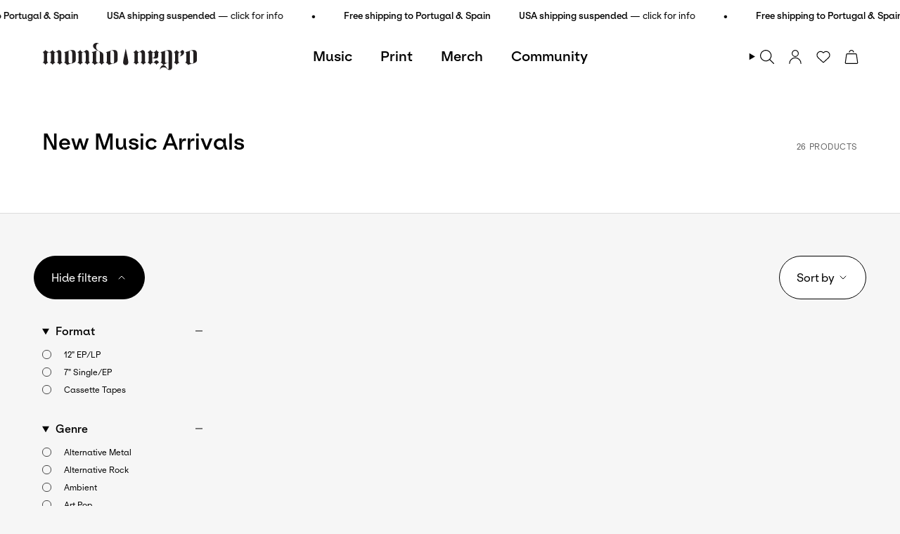

--- FILE ---
content_type: text/html; charset=utf-8
request_url: https://mondonegro.com/en-us/collections/music-new-arrivals?page=3
body_size: 39143
content:
<!doctype html>
<html class="no-js no-touch supports-no-cookies" lang="en">
<head>
  <meta charset="UTF-8">
  <meta http-equiv="X-UA-Compatible" content="IE=edge">
  <meta name="viewport" content="width=device-width, initial-scale=1.0">
  <meta name="theme-color" content="#000000">
  <link rel="canonical" href="https://mondonegro.com/en-us/collections/music-new-arrivals?page=3">
  <!-- ======================= Broadcast Theme V5.8.1 ========================= -->

  <link href="//mondonegro.com/cdn/shop/t/35/assets/theme.css?v=164089049796964052971746465298" as="style" rel="preload">
  <link href="//mondonegro.com/cdn/shop/t/35/assets/vendor.js?v=37228463622838409191746465298" as="script" rel="preload">
  <link href="//mondonegro.com/cdn/shop/t/35/assets/theme.js?v=141781695249851552481746465298" as="script" rel="preload">

    <link rel="icon" type="image/png" href="//mondonegro.com/cdn/shop/files/favicon.png?crop=center&height=32&v=1712773874&width=32">
  

  <!-- Title and description ================================================ -->
  
  <title>
    
    New Music Arrivals – Vinyl &amp; Cassette Releases - Mondo Negro
    
    
      &ndash; Page 3
    
    
  </title>

  
    <meta name="description" content="Explore the latest music arrivals in vinyl and cassette. New 7&quot;, 10&quot;, 12&quot; records and tapes added regularly—fresh picks curated by Mondo Negro.">
  

  <meta property="og:site_name" content="Mondo Negro">
<meta property="og:url" content="https://mondonegro.com/en-us/collections/music-new-arrivals?page=3">
<meta property="og:title" content="New Music Arrivals – Vinyl &amp; Cassette Releases - Mondo Negro">
<meta property="og:type" content="product.group">
<meta property="og:description" content="Explore the latest music arrivals in vinyl and cassette. New 7&quot;, 10&quot;, 12&quot; records and tapes added regularly—fresh picks curated by Mondo Negro."><meta property="og:image" content="http://mondonegro.com/cdn/shop/files/social-sharing-image_3584ef5a-878b-4873-a6a6-97faeabcd126.jpg?v=1750996020">
  <meta property="og:image:secure_url" content="https://mondonegro.com/cdn/shop/files/social-sharing-image_3584ef5a-878b-4873-a6a6-97faeabcd126.jpg?v=1750996020">
  <meta property="og:image:width" content="1200">
  <meta property="og:image:height" content="630"><meta name="twitter:card" content="summary_large_image">
<meta name="twitter:title" content="New Music Arrivals – Vinyl &amp; Cassette Releases - Mondo Negro">
<meta name="twitter:description" content="Explore the latest music arrivals in vinyl and cassette. New 7&quot;, 10&quot;, 12&quot; records and tapes added regularly—fresh picks curated by Mondo Negro.">

  <!-- CSS ================================================================== -->
  <style data-shopify>
@font-face {
  font-family: "Instrument Sans";
  font-weight: 400;
  font-style: normal;
  font-display: swap;
  src: url("//mondonegro.com/cdn/fonts/instrument_sans/instrumentsans_n4.db86542ae5e1596dbdb28c279ae6c2086c4c5bfa.woff2") format("woff2"),
       url("//mondonegro.com/cdn/fonts/instrument_sans/instrumentsans_n4.510f1b081e58d08c30978f465518799851ef6d8b.woff") format("woff");
}

    @font-face {
  font-family: "Instrument Sans";
  font-weight: 400;
  font-style: normal;
  font-display: swap;
  src: url("//mondonegro.com/cdn/fonts/instrument_sans/instrumentsans_n4.db86542ae5e1596dbdb28c279ae6c2086c4c5bfa.woff2") format("woff2"),
       url("//mondonegro.com/cdn/fonts/instrument_sans/instrumentsans_n4.510f1b081e58d08c30978f465518799851ef6d8b.woff") format("woff");
}

    @font-face {
  font-family: "Instrument Sans";
  font-weight: 500;
  font-style: normal;
  font-display: swap;
  src: url("//mondonegro.com/cdn/fonts/instrument_sans/instrumentsans_n5.1ce463e1cc056566f977610764d93d4704464858.woff2") format("woff2"),
       url("//mondonegro.com/cdn/fonts/instrument_sans/instrumentsans_n5.9079eb7bba230c9d8d8d3a7d101aa9d9f40b6d14.woff") format("woff");
}


    
      @font-face {
  font-family: "Instrument Sans";
  font-weight: 500;
  font-style: normal;
  font-display: swap;
  src: url("//mondonegro.com/cdn/fonts/instrument_sans/instrumentsans_n5.1ce463e1cc056566f977610764d93d4704464858.woff2") format("woff2"),
       url("//mondonegro.com/cdn/fonts/instrument_sans/instrumentsans_n5.9079eb7bba230c9d8d8d3a7d101aa9d9f40b6d14.woff") format("woff");
}

    

    
      @font-face {
  font-family: "Instrument Sans";
  font-weight: 500;
  font-style: normal;
  font-display: swap;
  src: url("//mondonegro.com/cdn/fonts/instrument_sans/instrumentsans_n5.1ce463e1cc056566f977610764d93d4704464858.woff2") format("woff2"),
       url("//mondonegro.com/cdn/fonts/instrument_sans/instrumentsans_n5.9079eb7bba230c9d8d8d3a7d101aa9d9f40b6d14.woff") format("woff");
}

    

    
    

    
      @font-face {
  font-family: "Instrument Sans";
  font-weight: 400;
  font-style: italic;
  font-display: swap;
  src: url("//mondonegro.com/cdn/fonts/instrument_sans/instrumentsans_i4.028d3c3cd8d085648c808ceb20cd2fd1eb3560e5.woff2") format("woff2"),
       url("//mondonegro.com/cdn/fonts/instrument_sans/instrumentsans_i4.7e90d82df8dee29a99237cd19cc529d2206706a2.woff") format("woff");
}

    

    
      @font-face {
  font-family: "Instrument Sans";
  font-weight: 500;
  font-style: italic;
  font-display: swap;
  src: url("//mondonegro.com/cdn/fonts/instrument_sans/instrumentsans_i5.d2033775d4997e4dcd0d47ebdd5234b5c14e3f53.woff2") format("woff2"),
       url("//mondonegro.com/cdn/fonts/instrument_sans/instrumentsans_i5.8e3cfa86b65acf809ce72bc4f9b58f185ef6b8c7.woff") format("woff");
}

    
  </style>

  
<style data-shopify>

:root {--scrollbar-width: 0px;





--COLOR-VIDEO-BG: #e9e9e9;
--COLOR-BG-BRIGHTER: #e9e9e9;--COLOR-BG: #f6f6f6;--COLOR-BG-ALPHA-25: rgba(246, 246, 246, 0.25);
--COLOR-BG-TRANSPARENT: rgba(246, 246, 246, 0);
--COLOR-BG-SECONDARY: #F7F9FA;
--COLOR-BG-SECONDARY-LIGHTEN: #ffffff;
--COLOR-BG-RGB: 246, 246, 246;

--COLOR-TEXT-DARK: #000000;
--COLOR-TEXT: #000000;
--COLOR-TEXT-LIGHT: #4a4a4a;


/* === Opacity shades of grey ===*/
--COLOR-A5:  rgba(0, 0, 0, 0.05);
--COLOR-A10: rgba(0, 0, 0, 0.1);
--COLOR-A15: rgba(0, 0, 0, 0.15);
--COLOR-A20: rgba(0, 0, 0, 0.2);
--COLOR-A25: rgba(0, 0, 0, 0.25);
--COLOR-A30: rgba(0, 0, 0, 0.3);
--COLOR-A35: rgba(0, 0, 0, 0.35);
--COLOR-A40: rgba(0, 0, 0, 0.4);
--COLOR-A45: rgba(0, 0, 0, 0.45);
--COLOR-A50: rgba(0, 0, 0, 0.5);
--COLOR-A55: rgba(0, 0, 0, 0.55);
--COLOR-A60: rgba(0, 0, 0, 0.6);
--COLOR-A65: rgba(0, 0, 0, 0.65);
--COLOR-A70: rgba(0, 0, 0, 0.7);
--COLOR-A75: rgba(0, 0, 0, 0.75);
--COLOR-A80: rgba(0, 0, 0, 0.8);
--COLOR-A85: rgba(0, 0, 0, 0.85);
--COLOR-A90: rgba(0, 0, 0, 0.9);
--COLOR-A95: rgba(0, 0, 0, 0.95);

--COLOR-BORDER: rgb(225, 225, 225);
--COLOR-BORDER-LIGHT: #e9e9e9;
--COLOR-BORDER-HAIRLINE: #eeeeee;
--COLOR-BORDER-DARK: #aeaeae;/* === Bright color ===*/
--COLOR-PRIMARY: #000000;
--COLOR-PRIMARY-HOVER: #000000;
--COLOR-PRIMARY-FADE: rgba(0, 0, 0, 0.05);
--COLOR-PRIMARY-FADE-HOVER: rgba(0, 0, 0, 0.1);
--COLOR-PRIMARY-LIGHT: #4d4d4d;--COLOR-PRIMARY-OPPOSITE: #ffffff;



/* === link Color ===*/
--COLOR-LINK: #000000;
--COLOR-LINK-HOVER: rgba(0, 0, 0, 0.7);
--COLOR-LINK-FADE: rgba(0, 0, 0, 0.05);
--COLOR-LINK-FADE-HOVER: rgba(0, 0, 0, 0.1);--COLOR-LINK-OPPOSITE: #ffffff;


/* === Product grid sale tags ===*/
--COLOR-SALE-BG: #d02e2e;
--COLOR-SALE-TEXT: #ffffff;

/* === Product grid badges ===*/
--COLOR-BADGE-BG: #44234a;
--COLOR-BADGE-TEXT: #ffffff;

/* === Product sale color ===*/
--COLOR-SALE: #d02e2e;

/* === Gray background on Product grid items ===*/--filter-bg: 1.0;/* === Helper colors for form error states ===*/
--COLOR-ERROR: #721C24;
--COLOR-ERROR-BG: #F8D7DA;
--COLOR-ERROR-BORDER: #F5C6CB;



  --RADIUS: 0px;
  --RADIUS-SELECT: 0px;

--COLOR-HEADER-BG: #000000;--COLOR-HEADER-BG-TRANSPARENT: rgba(0, 0, 0, 0);
--COLOR-HEADER-LINK: #000000;
--COLOR-HEADER-LINK-HOVER: rgba(0, 0, 0, 0.7);

--COLOR-MENU-BG: #ffffff;
--COLOR-MENU-LINK: #000000;
--COLOR-MENU-LINK-HOVER: rgba(0, 0, 0, 0.7);
--COLOR-SUBMENU-BG: #ffffff;
--COLOR-SUBMENU-LINK: #000000;
--COLOR-SUBMENU-LINK-HOVER: rgba(0, 0, 0, 0.7);
--COLOR-SUBMENU-TEXT-LIGHT: #4d4d4d;
--COLOR-MENU-TRANSPARENT: #ffffff;
--COLOR-MENU-TRANSPARENT-HOVER: rgba(255, 255, 255, 0.7);--COLOR-FOOTER-BG: #000000;
--COLOR-FOOTER-BG-HAIRLINE: #080808;
--COLOR-FOOTER-TEXT: #ffffff;
--COLOR-FOOTER-TEXT-A35: rgba(255, 255, 255, 0.35);
--COLOR-FOOTER-TEXT-A75: rgba(255, 255, 255, 0.75);
--COLOR-FOOTER-LINK: #e1e1e1;
--COLOR-FOOTER-LINK-HOVER: rgba(225, 225, 225, 0.7);
--COLOR-FOOTER-BORDER: #535353;

--TRANSPARENT: rgba(255, 255, 255, 0);

/* === Default overlay opacity ===*/
--overlay-opacity: 0;
--underlay-opacity: 1;
--underlay-bg: rgba(0,0,0,0.4);

/* === Custom Cursor ===*/
--ICON-ZOOM-IN: url( "//mondonegro.com/cdn/shop/t/35/assets/icon-zoom-in.svg?v=182473373117644429561746465298" );
--ICON-ZOOM-OUT: url( "//mondonegro.com/cdn/shop/t/35/assets/icon-zoom-out.svg?v=101497157853986683871746465298" );

/* === Custom Icons ===*/


  
  --ICON-ADD-BAG: url( "//mondonegro.com/cdn/shop/t/35/assets/icon-add-bag.svg?v=23763382405227654651746465298" );
  --ICON-ADD-CART: url( "//mondonegro.com/cdn/shop/t/35/assets/icon-add-cart.svg?v=3962293684743587821746465298" );
  --ICON-ARROW-LEFT: url( "//mondonegro.com/cdn/shop/t/35/assets/icon-arrow-left.svg?v=136066145774695772731746465298" );
  --ICON-ARROW-RIGHT: url( "//mondonegro.com/cdn/shop/t/35/assets/icon-arrow-right.svg?v=150928298113663093401746465298" );
  --ICON-SELECT: url("//mondonegro.com/cdn/shop/t/35/assets/icon-select.svg?v=150573211567947701091746465298");


--PRODUCT-GRID-ASPECT-RATIO: 100%;

/* === Typography ===*/
--FONT-WEIGHT-BODY: 400;
--FONT-WEIGHT-BODY-BOLD: 500;

--FONT-STACK-BODY: ESKlarheitKurrent, sans-serif;
--FONT-STYLE-BODY: normal;
--FONT-STYLE-BODY-ITALIC: italic;
--FONT-ADJUST-BODY: 0.9;

--LETTER-SPACING-BODY: 0.0em;

--FONT-WEIGHT-HEADING: 400;
--FONT-WEIGHT-HEADING-BOLD: 500;

--FONT-UPPERCASE-HEADING: none;
--LETTER-SPACING-HEADING: 0.0em;

--FONT-STACK-HEADING: ESKlarheitKurrent, sans-serif;
--FONT-STYLE-HEADING: normal;
--FONT-STYLE-HEADING-ITALIC: italic;
--FONT-ADJUST-HEADING: 0.8;

--FONT-WEIGHT-SUBHEADING: 400;
--FONT-WEIGHT-SUBHEADING-BOLD: 500;

--FONT-STACK-SUBHEADING: ESKlarheitKurrent, sans-serif;
--FONT-STYLE-SUBHEADING: normal;
--FONT-STYLE-SUBHEADING-ITALIC: italic;
--FONT-ADJUST-SUBHEADING: 1.0;

--FONT-UPPERCASE-SUBHEADING: uppercase;
--LETTER-SPACING-SUBHEADING: 0.1em;

--FONT-STACK-NAV: ESKlarheitKurrent, sans-serif;
--FONT-STYLE-NAV: normal;
--FONT-STYLE-NAV-ITALIC: italic;
--FONT-ADJUST-NAV: 0.9;

--FONT-WEIGHT-NAV: 400;
--FONT-WEIGHT-NAV-BOLD: 500;

--LETTER-SPACING-NAV: 0.0em;

--FONT-SIZE-BASE: 0.9rem;
--FONT-SIZE-BASE-PERCENT: 0.9;

/* === Parallax ===*/
--PARALLAX-STRENGTH-MIN: 120.0%;
--PARALLAX-STRENGTH-MAX: 130.0%;--COLUMNS: 4;
--COLUMNS-MEDIUM: 3;
--COLUMNS-SMALL: 2;
--COLUMNS-MOBILE: 1;--LAYOUT-OUTER: 50px;
  --LAYOUT-GUTTER: 32px;
  --LAYOUT-OUTER-MEDIUM: 30px;
  --LAYOUT-GUTTER-MEDIUM: 22px;
  --LAYOUT-OUTER-SMALL: 16px;
  --LAYOUT-GUTTER-SMALL: 16px;--base-animation-delay: 0ms;
--line-height-normal: 1.375; /* Equals to line-height: normal; */--SIDEBAR-WIDTH: 288px;
  --SIDEBAR-WIDTH-MEDIUM: 258px;--DRAWER-WIDTH: 380px;--ICON-STROKE-WIDTH: 1px;/* === Button General ===*/
--BTN-FONT-STACK: "Instrument Sans", sans-serif;
--BTN-FONT-WEIGHT: 500;
--BTN-FONT-STYLE: normal;
--BTN-FONT-SIZE: 16px;

--BTN-LETTER-SPACING: 0.1em;
--BTN-UPPERCASE: uppercase;
--BTN-TEXT-ARROW-OFFSET: -1px;

/* === Button Primary ===*/
--BTN-PRIMARY-BORDER-COLOR: #000000;
--BTN-PRIMARY-BG-COLOR: #000000;
--BTN-PRIMARY-TEXT-COLOR: #ffffff;


  --BTN-PRIMARY-BG-COLOR-BRIGHTER: #1a1a1a;


/* === Button Secondary ===*/
--BTN-SECONDARY-BORDER-COLOR: #ffffff;
--BTN-SECONDARY-BG-COLOR: #ffffff;
--BTN-SECONDARY-TEXT-COLOR: #000000;


  --BTN-SECONDARY-BG-COLOR-BRIGHTER: #f2f2f2;


/* === Button White ===*/
--TEXT-BTN-BORDER-WHITE: #fff;
--TEXT-BTN-BG-WHITE: #fff;
--TEXT-BTN-WHITE: #000;
--TEXT-BTN-BG-WHITE-BRIGHTER: #f2f2f2;

/* === Button Black ===*/
--TEXT-BTN-BG-BLACK: #000;
--TEXT-BTN-BORDER-BLACK: #000;
--TEXT-BTN-BLACK: #fff;
--TEXT-BTN-BG-BLACK-BRIGHTER: #1a1a1a;

/* === Default Cart Gradient ===*/

--FREE-SHIPPING-GRADIENT: linear-gradient(to right, var(--COLOR-PRIMARY-LIGHT) 0%, var(--COLOR-PRIMARY) 100%);

/* === Swatch Size ===*/
--swatch-size-filters: calc(1.15rem * var(--FONT-ADJUST-BODY));
--swatch-size-product: calc(2.2rem * var(--FONT-ADJUST-BODY));
}

/* === Backdrop ===*/
::backdrop {
  --underlay-opacity: 1;
  --underlay-bg: rgba(0,0,0,0.4);
}
</style>


  <link href="//mondonegro.com/cdn/shop/t/35/assets/theme.css?v=164089049796964052971746465298" rel="stylesheet" type="text/css" media="all" />
  <link href="//mondonegro.com/cdn/shop/t/35/assets/theme.dev.css?v=55283275607705298161761780041" rel="stylesheet" type="text/css" media="all" />
  <link href="//mondonegro.com/cdn/shop/t/35/assets/theme.mobile.dev.css?v=34022626786313813561761916373" rel="stylesheet" type="text/css" media="all" />
<link href="//mondonegro.com/cdn/shop/t/35/assets/swatches.css?v=157844926215047500451746465298" as="style" rel="preload">
    <link href="//mondonegro.com/cdn/shop/t/35/assets/swatches.css?v=157844926215047500451746465298" rel="stylesheet" type="text/css" media="all" />
<style data-shopify>.swatches {
    --black: #000000;--white: #fafafa;--blank: url(//mondonegro.com/cdn/shop/files/blank_small.png?v=8717);
  }</style>
<script>
    if (window.navigator.userAgent.indexOf('MSIE ') > 0 || window.navigator.userAgent.indexOf('Trident/') > 0) {
      document.documentElement.className = document.documentElement.className + ' ie';

      var scripts = document.getElementsByTagName('script')[0];
      var polyfill = document.createElement("script");
      polyfill.defer = true;
      polyfill.src = "//mondonegro.com/cdn/shop/t/35/assets/ie11.js?v=144489047535103983231746465298";

      scripts.parentNode.insertBefore(polyfill, scripts);
    } else {
      document.documentElement.className = document.documentElement.className.replace('no-js', 'js');
    }

    document.documentElement.style.setProperty('--scrollbar-width', `${getScrollbarWidth()}px`);

    function getScrollbarWidth() {
      // Creating invisible container
      const outer = document.createElement('div');
      outer.style.visibility = 'hidden';
      outer.style.overflow = 'scroll'; // forcing scrollbar to appear
      outer.style.msOverflowStyle = 'scrollbar'; // needed for WinJS apps
      document.documentElement.appendChild(outer);

      // Creating inner element and placing it in the container
      const inner = document.createElement('div');
      outer.appendChild(inner);

      // Calculating difference between container's full width and the child width
      const scrollbarWidth = outer.offsetWidth - inner.offsetWidth;

      // Removing temporary elements from the DOM
      outer.parentNode.removeChild(outer);

      return scrollbarWidth;
    }

    let root = '/en-us';
    if (root[root.length - 1] !== '/') {
      root = root + '/';
    }

    window.theme = {
      routes: {
        root: root,
        cart_url: '/en-us/cart',
        cart_add_url: '/en-us/cart/add',
        cart_change_url: '/en-us/cart/change',
        product_recommendations_url: '/en-us/recommendations/products',
        predictive_search_url: '/en-us/search/suggest',
        addresses_url: '/en-us/account/addresses'
      },
      assets: {
        photoswipe: '//mondonegro.com/cdn/shop/t/35/assets/photoswipe.js?v=162613001030112971491746465298',
        smoothscroll: '//mondonegro.com/cdn/shop/t/35/assets/smoothscroll.js?v=37906625415260927261746465298',
      },
      strings: {
        addToCart: "Add to cart",
        cartAcceptanceError: "You must accept our terms and conditions.",
        soldOut: "Sold out",
        from: "From",
        preOrder: "Pre-order",
        sale: "Sale",
        subscription: "Subscription",
        unavailable: "Unavailable",
        unitPrice: "Unit price",
        unitPriceSeparator: "per",
        shippingCalcSubmitButton: "Calculate shipping",
        shippingCalcSubmitButtonDisabled: "Calculating...",
        selectValue: "Select value",
        selectColor: "Select color",
        oneColor: "color",
        otherColor: "colors",
        upsellAddToCart: "Add",
        free: "Free",
        swatchesColor: "Color, Colour",
        sku: "SKU",
      },
      settings: {
        cartType: "drawer",
        customerLoggedIn: null ? true : false,
        enableQuickAdd: false,
        enableAnimations: true,
        variantOnSale: true,
        collectionSwatchStyle: "text-slider",
        swatchesType: "theme"
      },
      sliderArrows: {
        prev: '<button type="button" class="slider__button slider__button--prev" data-button-arrow data-button-prev>' + "Previous" + '</button>',
        next: '<button type="button" class="slider__button slider__button--next" data-button-arrow data-button-next>' + "Next" + '</button>',
      },
      moneyFormat: false ? "€{{amount_with_comma_separator}} EUR" : "€{{amount_with_comma_separator}}",
      moneyWithoutCurrencyFormat: "€{{amount_with_comma_separator}}",
      moneyWithCurrencyFormat: "€{{amount_with_comma_separator}} EUR",
      subtotal: 0,
      info: {
        name: 'broadcast'
      },
      version: '5.8.1'
    };

    let windowInnerHeight = window.innerHeight;
    document.documentElement.style.setProperty('--full-height', `${windowInnerHeight}px`);
    document.documentElement.style.setProperty('--three-quarters', `${windowInnerHeight * 0.75}px`);
    document.documentElement.style.setProperty('--two-thirds', `${windowInnerHeight * 0.66}px`);
    document.documentElement.style.setProperty('--one-half', `${windowInnerHeight * 0.5}px`);
    document.documentElement.style.setProperty('--one-third', `${windowInnerHeight * 0.33}px`);
    document.documentElement.style.setProperty('--one-fifth', `${windowInnerHeight * 0.2}px`);
  </script>

  

  <!-- Theme Javascript ============================================================== -->
  <script src="//mondonegro.com/cdn/shop/t/35/assets/vendor.js?v=37228463622838409191746465298" defer="defer"></script>
  <script src="//mondonegro.com/cdn/shop/t/35/assets/theme.js?v=141781695249851552481746465298" defer="defer"></script><!-- Shopify app scripts =========================================================== -->

  <script>window.performance && window.performance.mark && window.performance.mark('shopify.content_for_header.start');</script><meta id="shopify-digital-wallet" name="shopify-digital-wallet" content="/26157711414/digital_wallets/dialog">
<meta name="shopify-checkout-api-token" content="cb6083b05ceb041d69bb48b7c3f06e84">
<meta id="in-context-paypal-metadata" data-shop-id="26157711414" data-venmo-supported="false" data-environment="production" data-locale="en_US" data-paypal-v4="true" data-currency="EUR">
<link rel="alternate" type="application/atom+xml" title="Feed" href="/en-us/collections/music-new-arrivals.atom" />
<link rel="prev" href="/en-us/collections/music-new-arrivals?page=2">
<link rel="alternate" hreflang="x-default" href="https://mondonegro.com/collections/music-new-arrivals?page=3">
<link rel="alternate" hreflang="en" href="https://mondonegro.com/collections/music-new-arrivals?page=3">
<link rel="alternate" hreflang="en-ES" href="https://mondonegro.com/en-es/collections/music-new-arrivals?page=3">
<link rel="alternate" hreflang="en-GB" href="https://mondonegro.com/en-gb/collections/music-new-arrivals?page=3">
<link rel="alternate" hreflang="en-US" href="https://mondonegro.com/en-us/collections/music-new-arrivals?page=3">
<link rel="alternate" type="application/json+oembed" href="https://mondonegro.com/en-us/collections/music-new-arrivals.oembed?page=3">
<script async="async" src="/checkouts/internal/preloads.js?locale=en-US"></script>
<link rel="preconnect" href="https://shop.app" crossorigin="anonymous">
<script async="async" src="https://shop.app/checkouts/internal/preloads.js?locale=en-US&shop_id=26157711414" crossorigin="anonymous"></script>
<script id="apple-pay-shop-capabilities" type="application/json">{"shopId":26157711414,"countryCode":"PT","currencyCode":"EUR","merchantCapabilities":["supports3DS"],"merchantId":"gid:\/\/shopify\/Shop\/26157711414","merchantName":"Mondo Negro","requiredBillingContactFields":["postalAddress","email"],"requiredShippingContactFields":["postalAddress","email"],"shippingType":"shipping","supportedNetworks":["visa","maestro","masterCard","amex"],"total":{"type":"pending","label":"Mondo Negro","amount":"1.00"},"shopifyPaymentsEnabled":true,"supportsSubscriptions":true}</script>
<script id="shopify-features" type="application/json">{"accessToken":"cb6083b05ceb041d69bb48b7c3f06e84","betas":["rich-media-storefront-analytics"],"domain":"mondonegro.com","predictiveSearch":true,"shopId":26157711414,"locale":"en"}</script>
<script>var Shopify = Shopify || {};
Shopify.shop = "mondonegro.myshopify.com";
Shopify.locale = "en";
Shopify.currency = {"active":"EUR","rate":"1.0"};
Shopify.country = "US";
Shopify.theme = {"name":"OT_24_MNO_0201 v8","id":173722042696,"schema_name":"Broadcast","schema_version":"5.8.1","theme_store_id":868,"role":"main"};
Shopify.theme.handle = "null";
Shopify.theme.style = {"id":null,"handle":null};
Shopify.cdnHost = "mondonegro.com/cdn";
Shopify.routes = Shopify.routes || {};
Shopify.routes.root = "/en-us/";</script>
<script type="module">!function(o){(o.Shopify=o.Shopify||{}).modules=!0}(window);</script>
<script>!function(o){function n(){var o=[];function n(){o.push(Array.prototype.slice.apply(arguments))}return n.q=o,n}var t=o.Shopify=o.Shopify||{};t.loadFeatures=n(),t.autoloadFeatures=n()}(window);</script>
<script>
  window.ShopifyPay = window.ShopifyPay || {};
  window.ShopifyPay.apiHost = "shop.app\/pay";
  window.ShopifyPay.redirectState = null;
</script>
<script id="shop-js-analytics" type="application/json">{"pageType":"collection"}</script>
<script defer="defer" async type="module" src="//mondonegro.com/cdn/shopifycloud/shop-js/modules/v2/client.init-shop-cart-sync_C5BV16lS.en.esm.js"></script>
<script defer="defer" async type="module" src="//mondonegro.com/cdn/shopifycloud/shop-js/modules/v2/chunk.common_CygWptCX.esm.js"></script>
<script type="module">
  await import("//mondonegro.com/cdn/shopifycloud/shop-js/modules/v2/client.init-shop-cart-sync_C5BV16lS.en.esm.js");
await import("//mondonegro.com/cdn/shopifycloud/shop-js/modules/v2/chunk.common_CygWptCX.esm.js");

  window.Shopify.SignInWithShop?.initShopCartSync?.({"fedCMEnabled":true,"windoidEnabled":true});

</script>
<script>
  window.Shopify = window.Shopify || {};
  if (!window.Shopify.featureAssets) window.Shopify.featureAssets = {};
  window.Shopify.featureAssets['shop-js'] = {"shop-cart-sync":["modules/v2/client.shop-cart-sync_ZFArdW7E.en.esm.js","modules/v2/chunk.common_CygWptCX.esm.js"],"init-fed-cm":["modules/v2/client.init-fed-cm_CmiC4vf6.en.esm.js","modules/v2/chunk.common_CygWptCX.esm.js"],"shop-button":["modules/v2/client.shop-button_tlx5R9nI.en.esm.js","modules/v2/chunk.common_CygWptCX.esm.js"],"shop-cash-offers":["modules/v2/client.shop-cash-offers_DOA2yAJr.en.esm.js","modules/v2/chunk.common_CygWptCX.esm.js","modules/v2/chunk.modal_D71HUcav.esm.js"],"init-windoid":["modules/v2/client.init-windoid_sURxWdc1.en.esm.js","modules/v2/chunk.common_CygWptCX.esm.js"],"shop-toast-manager":["modules/v2/client.shop-toast-manager_ClPi3nE9.en.esm.js","modules/v2/chunk.common_CygWptCX.esm.js"],"init-shop-email-lookup-coordinator":["modules/v2/client.init-shop-email-lookup-coordinator_B8hsDcYM.en.esm.js","modules/v2/chunk.common_CygWptCX.esm.js"],"init-shop-cart-sync":["modules/v2/client.init-shop-cart-sync_C5BV16lS.en.esm.js","modules/v2/chunk.common_CygWptCX.esm.js"],"avatar":["modules/v2/client.avatar_BTnouDA3.en.esm.js"],"pay-button":["modules/v2/client.pay-button_FdsNuTd3.en.esm.js","modules/v2/chunk.common_CygWptCX.esm.js"],"init-customer-accounts":["modules/v2/client.init-customer-accounts_DxDtT_ad.en.esm.js","modules/v2/client.shop-login-button_C5VAVYt1.en.esm.js","modules/v2/chunk.common_CygWptCX.esm.js","modules/v2/chunk.modal_D71HUcav.esm.js"],"init-shop-for-new-customer-accounts":["modules/v2/client.init-shop-for-new-customer-accounts_ChsxoAhi.en.esm.js","modules/v2/client.shop-login-button_C5VAVYt1.en.esm.js","modules/v2/chunk.common_CygWptCX.esm.js","modules/v2/chunk.modal_D71HUcav.esm.js"],"shop-login-button":["modules/v2/client.shop-login-button_C5VAVYt1.en.esm.js","modules/v2/chunk.common_CygWptCX.esm.js","modules/v2/chunk.modal_D71HUcav.esm.js"],"init-customer-accounts-sign-up":["modules/v2/client.init-customer-accounts-sign-up_CPSyQ0Tj.en.esm.js","modules/v2/client.shop-login-button_C5VAVYt1.en.esm.js","modules/v2/chunk.common_CygWptCX.esm.js","modules/v2/chunk.modal_D71HUcav.esm.js"],"shop-follow-button":["modules/v2/client.shop-follow-button_Cva4Ekp9.en.esm.js","modules/v2/chunk.common_CygWptCX.esm.js","modules/v2/chunk.modal_D71HUcav.esm.js"],"checkout-modal":["modules/v2/client.checkout-modal_BPM8l0SH.en.esm.js","modules/v2/chunk.common_CygWptCX.esm.js","modules/v2/chunk.modal_D71HUcav.esm.js"],"lead-capture":["modules/v2/client.lead-capture_Bi8yE_yS.en.esm.js","modules/v2/chunk.common_CygWptCX.esm.js","modules/v2/chunk.modal_D71HUcav.esm.js"],"shop-login":["modules/v2/client.shop-login_D6lNrXab.en.esm.js","modules/v2/chunk.common_CygWptCX.esm.js","modules/v2/chunk.modal_D71HUcav.esm.js"],"payment-terms":["modules/v2/client.payment-terms_CZxnsJam.en.esm.js","modules/v2/chunk.common_CygWptCX.esm.js","modules/v2/chunk.modal_D71HUcav.esm.js"]};
</script>
<script>(function() {
  var isLoaded = false;
  function asyncLoad() {
    if (isLoaded) return;
    isLoaded = true;
    var urls = ["https:\/\/rec.autocommerce.io\/recommender_javascript?shop=mondonegro.myshopify.com","https:\/\/omnisnippet1.com\/inShop\/Embed\/shopify.js?shop=mondonegro.myshopify.com","https:\/\/app.adoric-om.com\/adoric.js?key=cb9c999b92548b0e6376ed5604114967\u0026shop=mondonegro.myshopify.com"];
    for (var i = 0; i < urls.length; i++) {
      var s = document.createElement('script');
      s.type = 'text/javascript';
      s.async = true;
      s.src = urls[i];
      var x = document.getElementsByTagName('script')[0];
      x.parentNode.insertBefore(s, x);
    }
  };
  if(window.attachEvent) {
    window.attachEvent('onload', asyncLoad);
  } else {
    window.addEventListener('load', asyncLoad, false);
  }
})();</script>
<script id="__st">var __st={"a":26157711414,"offset":0,"reqid":"b6568639-e336-4fe3-8ce6-2d48b0fb8861-1768767495","pageurl":"mondonegro.com\/en-us\/collections\/music-new-arrivals?page=3","u":"c9ca8a352e6f","p":"collection","rtyp":"collection","rid":169664380982};</script>
<script>window.ShopifyPaypalV4VisibilityTracking = true;</script>
<script id="captcha-bootstrap">!function(){'use strict';const t='contact',e='account',n='new_comment',o=[[t,t],['blogs',n],['comments',n],[t,'customer']],c=[[e,'customer_login'],[e,'guest_login'],[e,'recover_customer_password'],[e,'create_customer']],r=t=>t.map((([t,e])=>`form[action*='/${t}']:not([data-nocaptcha='true']) input[name='form_type'][value='${e}']`)).join(','),a=t=>()=>t?[...document.querySelectorAll(t)].map((t=>t.form)):[];function s(){const t=[...o],e=r(t);return a(e)}const i='password',u='form_key',d=['recaptcha-v3-token','g-recaptcha-response','h-captcha-response',i],f=()=>{try{return window.sessionStorage}catch{return}},m='__shopify_v',_=t=>t.elements[u];function p(t,e,n=!1){try{const o=window.sessionStorage,c=JSON.parse(o.getItem(e)),{data:r}=function(t){const{data:e,action:n}=t;return t[m]||n?{data:e,action:n}:{data:t,action:n}}(c);for(const[e,n]of Object.entries(r))t.elements[e]&&(t.elements[e].value=n);n&&o.removeItem(e)}catch(o){console.error('form repopulation failed',{error:o})}}const l='form_type',E='cptcha';function T(t){t.dataset[E]=!0}const w=window,h=w.document,L='Shopify',v='ce_forms',y='captcha';let A=!1;((t,e)=>{const n=(g='f06e6c50-85a8-45c8-87d0-21a2b65856fe',I='https://cdn.shopify.com/shopifycloud/storefront-forms-hcaptcha/ce_storefront_forms_captcha_hcaptcha.v1.5.2.iife.js',D={infoText:'Protected by hCaptcha',privacyText:'Privacy',termsText:'Terms'},(t,e,n)=>{const o=w[L][v],c=o.bindForm;if(c)return c(t,g,e,D).then(n);var r;o.q.push([[t,g,e,D],n]),r=I,A||(h.body.append(Object.assign(h.createElement('script'),{id:'captcha-provider',async:!0,src:r})),A=!0)});var g,I,D;w[L]=w[L]||{},w[L][v]=w[L][v]||{},w[L][v].q=[],w[L][y]=w[L][y]||{},w[L][y].protect=function(t,e){n(t,void 0,e),T(t)},Object.freeze(w[L][y]),function(t,e,n,w,h,L){const[v,y,A,g]=function(t,e,n){const i=e?o:[],u=t?c:[],d=[...i,...u],f=r(d),m=r(i),_=r(d.filter((([t,e])=>n.includes(e))));return[a(f),a(m),a(_),s()]}(w,h,L),I=t=>{const e=t.target;return e instanceof HTMLFormElement?e:e&&e.form},D=t=>v().includes(t);t.addEventListener('submit',(t=>{const e=I(t);if(!e)return;const n=D(e)&&!e.dataset.hcaptchaBound&&!e.dataset.recaptchaBound,o=_(e),c=g().includes(e)&&(!o||!o.value);(n||c)&&t.preventDefault(),c&&!n&&(function(t){try{if(!f())return;!function(t){const e=f();if(!e)return;const n=_(t);if(!n)return;const o=n.value;o&&e.removeItem(o)}(t);const e=Array.from(Array(32),(()=>Math.random().toString(36)[2])).join('');!function(t,e){_(t)||t.append(Object.assign(document.createElement('input'),{type:'hidden',name:u})),t.elements[u].value=e}(t,e),function(t,e){const n=f();if(!n)return;const o=[...t.querySelectorAll(`input[type='${i}']`)].map((({name:t})=>t)),c=[...d,...o],r={};for(const[a,s]of new FormData(t).entries())c.includes(a)||(r[a]=s);n.setItem(e,JSON.stringify({[m]:1,action:t.action,data:r}))}(t,e)}catch(e){console.error('failed to persist form',e)}}(e),e.submit())}));const S=(t,e)=>{t&&!t.dataset[E]&&(n(t,e.some((e=>e===t))),T(t))};for(const o of['focusin','change'])t.addEventListener(o,(t=>{const e=I(t);D(e)&&S(e,y())}));const B=e.get('form_key'),M=e.get(l),P=B&&M;t.addEventListener('DOMContentLoaded',(()=>{const t=y();if(P)for(const e of t)e.elements[l].value===M&&p(e,B);[...new Set([...A(),...v().filter((t=>'true'===t.dataset.shopifyCaptcha))])].forEach((e=>S(e,t)))}))}(h,new URLSearchParams(w.location.search),n,t,e,['guest_login'])})(!0,!0)}();</script>
<script integrity="sha256-4kQ18oKyAcykRKYeNunJcIwy7WH5gtpwJnB7kiuLZ1E=" data-source-attribution="shopify.loadfeatures" defer="defer" src="//mondonegro.com/cdn/shopifycloud/storefront/assets/storefront/load_feature-a0a9edcb.js" crossorigin="anonymous"></script>
<script crossorigin="anonymous" defer="defer" src="//mondonegro.com/cdn/shopifycloud/storefront/assets/shopify_pay/storefront-65b4c6d7.js?v=20250812"></script>
<script data-source-attribution="shopify.dynamic_checkout.dynamic.init">var Shopify=Shopify||{};Shopify.PaymentButton=Shopify.PaymentButton||{isStorefrontPortableWallets:!0,init:function(){window.Shopify.PaymentButton.init=function(){};var t=document.createElement("script");t.src="https://mondonegro.com/cdn/shopifycloud/portable-wallets/latest/portable-wallets.en.js",t.type="module",document.head.appendChild(t)}};
</script>
<script data-source-attribution="shopify.dynamic_checkout.buyer_consent">
  function portableWalletsHideBuyerConsent(e){var t=document.getElementById("shopify-buyer-consent"),n=document.getElementById("shopify-subscription-policy-button");t&&n&&(t.classList.add("hidden"),t.setAttribute("aria-hidden","true"),n.removeEventListener("click",e))}function portableWalletsShowBuyerConsent(e){var t=document.getElementById("shopify-buyer-consent"),n=document.getElementById("shopify-subscription-policy-button");t&&n&&(t.classList.remove("hidden"),t.removeAttribute("aria-hidden"),n.addEventListener("click",e))}window.Shopify?.PaymentButton&&(window.Shopify.PaymentButton.hideBuyerConsent=portableWalletsHideBuyerConsent,window.Shopify.PaymentButton.showBuyerConsent=portableWalletsShowBuyerConsent);
</script>
<script data-source-attribution="shopify.dynamic_checkout.cart.bootstrap">document.addEventListener("DOMContentLoaded",(function(){function t(){return document.querySelector("shopify-accelerated-checkout-cart, shopify-accelerated-checkout")}if(t())Shopify.PaymentButton.init();else{new MutationObserver((function(e,n){t()&&(Shopify.PaymentButton.init(),n.disconnect())})).observe(document.body,{childList:!0,subtree:!0})}}));
</script>
<link id="shopify-accelerated-checkout-styles" rel="stylesheet" media="screen" href="https://mondonegro.com/cdn/shopifycloud/portable-wallets/latest/accelerated-checkout-backwards-compat.css" crossorigin="anonymous">
<style id="shopify-accelerated-checkout-cart">
        #shopify-buyer-consent {
  margin-top: 1em;
  display: inline-block;
  width: 100%;
}

#shopify-buyer-consent.hidden {
  display: none;
}

#shopify-subscription-policy-button {
  background: none;
  border: none;
  padding: 0;
  text-decoration: underline;
  font-size: inherit;
  cursor: pointer;
}

#shopify-subscription-policy-button::before {
  box-shadow: none;
}

      </style>

<script>window.performance && window.performance.mark && window.performance.mark('shopify.content_for_header.end');</script>

<link href="https://monorail-edge.shopifysvc.com" rel="dns-prefetch">
<script>(function(){if ("sendBeacon" in navigator && "performance" in window) {try {var session_token_from_headers = performance.getEntriesByType('navigation')[0].serverTiming.find(x => x.name == '_s').description;} catch {var session_token_from_headers = undefined;}var session_cookie_matches = document.cookie.match(/_shopify_s=([^;]*)/);var session_token_from_cookie = session_cookie_matches && session_cookie_matches.length === 2 ? session_cookie_matches[1] : "";var session_token = session_token_from_headers || session_token_from_cookie || "";function handle_abandonment_event(e) {var entries = performance.getEntries().filter(function(entry) {return /monorail-edge.shopifysvc.com/.test(entry.name);});if (!window.abandonment_tracked && entries.length === 0) {window.abandonment_tracked = true;var currentMs = Date.now();var navigation_start = performance.timing.navigationStart;var payload = {shop_id: 26157711414,url: window.location.href,navigation_start,duration: currentMs - navigation_start,session_token,page_type: "collection"};window.navigator.sendBeacon("https://monorail-edge.shopifysvc.com/v1/produce", JSON.stringify({schema_id: "online_store_buyer_site_abandonment/1.1",payload: payload,metadata: {event_created_at_ms: currentMs,event_sent_at_ms: currentMs}}));}}window.addEventListener('pagehide', handle_abandonment_event);}}());</script>
<script id="web-pixels-manager-setup">(function e(e,d,r,n,o){if(void 0===o&&(o={}),!Boolean(null===(a=null===(i=window.Shopify)||void 0===i?void 0:i.analytics)||void 0===a?void 0:a.replayQueue)){var i,a;window.Shopify=window.Shopify||{};var t=window.Shopify;t.analytics=t.analytics||{};var s=t.analytics;s.replayQueue=[],s.publish=function(e,d,r){return s.replayQueue.push([e,d,r]),!0};try{self.performance.mark("wpm:start")}catch(e){}var l=function(){var e={modern:/Edge?\/(1{2}[4-9]|1[2-9]\d|[2-9]\d{2}|\d{4,})\.\d+(\.\d+|)|Firefox\/(1{2}[4-9]|1[2-9]\d|[2-9]\d{2}|\d{4,})\.\d+(\.\d+|)|Chrom(ium|e)\/(9{2}|\d{3,})\.\d+(\.\d+|)|(Maci|X1{2}).+ Version\/(15\.\d+|(1[6-9]|[2-9]\d|\d{3,})\.\d+)([,.]\d+|)( \(\w+\)|)( Mobile\/\w+|) Safari\/|Chrome.+OPR\/(9{2}|\d{3,})\.\d+\.\d+|(CPU[ +]OS|iPhone[ +]OS|CPU[ +]iPhone|CPU IPhone OS|CPU iPad OS)[ +]+(15[._]\d+|(1[6-9]|[2-9]\d|\d{3,})[._]\d+)([._]\d+|)|Android:?[ /-](13[3-9]|1[4-9]\d|[2-9]\d{2}|\d{4,})(\.\d+|)(\.\d+|)|Android.+Firefox\/(13[5-9]|1[4-9]\d|[2-9]\d{2}|\d{4,})\.\d+(\.\d+|)|Android.+Chrom(ium|e)\/(13[3-9]|1[4-9]\d|[2-9]\d{2}|\d{4,})\.\d+(\.\d+|)|SamsungBrowser\/([2-9]\d|\d{3,})\.\d+/,legacy:/Edge?\/(1[6-9]|[2-9]\d|\d{3,})\.\d+(\.\d+|)|Firefox\/(5[4-9]|[6-9]\d|\d{3,})\.\d+(\.\d+|)|Chrom(ium|e)\/(5[1-9]|[6-9]\d|\d{3,})\.\d+(\.\d+|)([\d.]+$|.*Safari\/(?![\d.]+ Edge\/[\d.]+$))|(Maci|X1{2}).+ Version\/(10\.\d+|(1[1-9]|[2-9]\d|\d{3,})\.\d+)([,.]\d+|)( \(\w+\)|)( Mobile\/\w+|) Safari\/|Chrome.+OPR\/(3[89]|[4-9]\d|\d{3,})\.\d+\.\d+|(CPU[ +]OS|iPhone[ +]OS|CPU[ +]iPhone|CPU IPhone OS|CPU iPad OS)[ +]+(10[._]\d+|(1[1-9]|[2-9]\d|\d{3,})[._]\d+)([._]\d+|)|Android:?[ /-](13[3-9]|1[4-9]\d|[2-9]\d{2}|\d{4,})(\.\d+|)(\.\d+|)|Mobile Safari.+OPR\/([89]\d|\d{3,})\.\d+\.\d+|Android.+Firefox\/(13[5-9]|1[4-9]\d|[2-9]\d{2}|\d{4,})\.\d+(\.\d+|)|Android.+Chrom(ium|e)\/(13[3-9]|1[4-9]\d|[2-9]\d{2}|\d{4,})\.\d+(\.\d+|)|Android.+(UC? ?Browser|UCWEB|U3)[ /]?(15\.([5-9]|\d{2,})|(1[6-9]|[2-9]\d|\d{3,})\.\d+)\.\d+|SamsungBrowser\/(5\.\d+|([6-9]|\d{2,})\.\d+)|Android.+MQ{2}Browser\/(14(\.(9|\d{2,})|)|(1[5-9]|[2-9]\d|\d{3,})(\.\d+|))(\.\d+|)|K[Aa][Ii]OS\/(3\.\d+|([4-9]|\d{2,})\.\d+)(\.\d+|)/},d=e.modern,r=e.legacy,n=navigator.userAgent;return n.match(d)?"modern":n.match(r)?"legacy":"unknown"}(),u="modern"===l?"modern":"legacy",c=(null!=n?n:{modern:"",legacy:""})[u],f=function(e){return[e.baseUrl,"/wpm","/b",e.hashVersion,"modern"===e.buildTarget?"m":"l",".js"].join("")}({baseUrl:d,hashVersion:r,buildTarget:u}),m=function(e){var d=e.version,r=e.bundleTarget,n=e.surface,o=e.pageUrl,i=e.monorailEndpoint;return{emit:function(e){var a=e.status,t=e.errorMsg,s=(new Date).getTime(),l=JSON.stringify({metadata:{event_sent_at_ms:s},events:[{schema_id:"web_pixels_manager_load/3.1",payload:{version:d,bundle_target:r,page_url:o,status:a,surface:n,error_msg:t},metadata:{event_created_at_ms:s}}]});if(!i)return console&&console.warn&&console.warn("[Web Pixels Manager] No Monorail endpoint provided, skipping logging."),!1;try{return self.navigator.sendBeacon.bind(self.navigator)(i,l)}catch(e){}var u=new XMLHttpRequest;try{return u.open("POST",i,!0),u.setRequestHeader("Content-Type","text/plain"),u.send(l),!0}catch(e){return console&&console.warn&&console.warn("[Web Pixels Manager] Got an unhandled error while logging to Monorail."),!1}}}}({version:r,bundleTarget:l,surface:e.surface,pageUrl:self.location.href,monorailEndpoint:e.monorailEndpoint});try{o.browserTarget=l,function(e){var d=e.src,r=e.async,n=void 0===r||r,o=e.onload,i=e.onerror,a=e.sri,t=e.scriptDataAttributes,s=void 0===t?{}:t,l=document.createElement("script"),u=document.querySelector("head"),c=document.querySelector("body");if(l.async=n,l.src=d,a&&(l.integrity=a,l.crossOrigin="anonymous"),s)for(var f in s)if(Object.prototype.hasOwnProperty.call(s,f))try{l.dataset[f]=s[f]}catch(e){}if(o&&l.addEventListener("load",o),i&&l.addEventListener("error",i),u)u.appendChild(l);else{if(!c)throw new Error("Did not find a head or body element to append the script");c.appendChild(l)}}({src:f,async:!0,onload:function(){if(!function(){var e,d;return Boolean(null===(d=null===(e=window.Shopify)||void 0===e?void 0:e.analytics)||void 0===d?void 0:d.initialized)}()){var d=window.webPixelsManager.init(e)||void 0;if(d){var r=window.Shopify.analytics;r.replayQueue.forEach((function(e){var r=e[0],n=e[1],o=e[2];d.publishCustomEvent(r,n,o)})),r.replayQueue=[],r.publish=d.publishCustomEvent,r.visitor=d.visitor,r.initialized=!0}}},onerror:function(){return m.emit({status:"failed",errorMsg:"".concat(f," has failed to load")})},sri:function(e){var d=/^sha384-[A-Za-z0-9+/=]+$/;return"string"==typeof e&&d.test(e)}(c)?c:"",scriptDataAttributes:o}),m.emit({status:"loading"})}catch(e){m.emit({status:"failed",errorMsg:(null==e?void 0:e.message)||"Unknown error"})}}})({shopId: 26157711414,storefrontBaseUrl: "https://mondonegro.com",extensionsBaseUrl: "https://extensions.shopifycdn.com/cdn/shopifycloud/web-pixels-manager",monorailEndpoint: "https://monorail-edge.shopifysvc.com/unstable/produce_batch",surface: "storefront-renderer",enabledBetaFlags: ["2dca8a86"],webPixelsConfigList: [{"id":"2037350728","configuration":"{\"pixel_id\":\"3667190533332077\",\"pixel_type\":\"facebook_pixel\"}","eventPayloadVersion":"v1","runtimeContext":"OPEN","scriptVersion":"ca16bc87fe92b6042fbaa3acc2fbdaa6","type":"APP","apiClientId":2329312,"privacyPurposes":["ANALYTICS","MARKETING","SALE_OF_DATA"],"dataSharingAdjustments":{"protectedCustomerApprovalScopes":["read_customer_address","read_customer_email","read_customer_name","read_customer_personal_data","read_customer_phone"]}},{"id":"1786380616","configuration":"{\"config\":\"{\\\"google_tag_ids\\\":[\\\"GT-TQD6NMJS\\\"],\\\"target_country\\\":\\\"ZZ\\\",\\\"gtag_events\\\":[{\\\"type\\\":\\\"view_item\\\",\\\"action_label\\\":\\\"MC-5G56HKNE82\\\"},{\\\"type\\\":\\\"purchase\\\",\\\"action_label\\\":\\\"MC-5G56HKNE82\\\"},{\\\"type\\\":\\\"page_view\\\",\\\"action_label\\\":\\\"MC-5G56HKNE82\\\"}],\\\"enable_monitoring_mode\\\":false}\"}","eventPayloadVersion":"v1","runtimeContext":"OPEN","scriptVersion":"b2a88bafab3e21179ed38636efcd8a93","type":"APP","apiClientId":1780363,"privacyPurposes":[],"dataSharingAdjustments":{"protectedCustomerApprovalScopes":["read_customer_address","read_customer_email","read_customer_name","read_customer_personal_data","read_customer_phone"]}},{"id":"shopify-app-pixel","configuration":"{}","eventPayloadVersion":"v1","runtimeContext":"STRICT","scriptVersion":"0450","apiClientId":"shopify-pixel","type":"APP","privacyPurposes":["ANALYTICS","MARKETING"]},{"id":"shopify-custom-pixel","eventPayloadVersion":"v1","runtimeContext":"LAX","scriptVersion":"0450","apiClientId":"shopify-pixel","type":"CUSTOM","privacyPurposes":["ANALYTICS","MARKETING"]}],isMerchantRequest: false,initData: {"shop":{"name":"Mondo Negro","paymentSettings":{"currencyCode":"EUR"},"myshopifyDomain":"mondonegro.myshopify.com","countryCode":"PT","storefrontUrl":"https:\/\/mondonegro.com\/en-us"},"customer":null,"cart":null,"checkout":null,"productVariants":[],"purchasingCompany":null},},"https://mondonegro.com/cdn","fcfee988w5aeb613cpc8e4bc33m6693e112",{"modern":"","legacy":""},{"shopId":"26157711414","storefrontBaseUrl":"https:\/\/mondonegro.com","extensionBaseUrl":"https:\/\/extensions.shopifycdn.com\/cdn\/shopifycloud\/web-pixels-manager","surface":"storefront-renderer","enabledBetaFlags":"[\"2dca8a86\"]","isMerchantRequest":"false","hashVersion":"fcfee988w5aeb613cpc8e4bc33m6693e112","publish":"custom","events":"[[\"page_viewed\",{}],[\"collection_viewed\",{\"collection\":{\"id\":\"169664380982\",\"title\":\"New Music Arrivals\",\"productVariants\":[]}}]]"});</script><script>
  window.ShopifyAnalytics = window.ShopifyAnalytics || {};
  window.ShopifyAnalytics.meta = window.ShopifyAnalytics.meta || {};
  window.ShopifyAnalytics.meta.currency = 'EUR';
  var meta = {"products":[],"page":{"pageType":"collection","resourceType":"collection","resourceId":169664380982,"requestId":"b6568639-e336-4fe3-8ce6-2d48b0fb8861-1768767495"}};
  for (var attr in meta) {
    window.ShopifyAnalytics.meta[attr] = meta[attr];
  }
</script>
<script class="analytics">
  (function () {
    var customDocumentWrite = function(content) {
      var jquery = null;

      if (window.jQuery) {
        jquery = window.jQuery;
      } else if (window.Checkout && window.Checkout.$) {
        jquery = window.Checkout.$;
      }

      if (jquery) {
        jquery('body').append(content);
      }
    };

    var hasLoggedConversion = function(token) {
      if (token) {
        return document.cookie.indexOf('loggedConversion=' + token) !== -1;
      }
      return false;
    }

    var setCookieIfConversion = function(token) {
      if (token) {
        var twoMonthsFromNow = new Date(Date.now());
        twoMonthsFromNow.setMonth(twoMonthsFromNow.getMonth() + 2);

        document.cookie = 'loggedConversion=' + token + '; expires=' + twoMonthsFromNow;
      }
    }

    var trekkie = window.ShopifyAnalytics.lib = window.trekkie = window.trekkie || [];
    if (trekkie.integrations) {
      return;
    }
    trekkie.methods = [
      'identify',
      'page',
      'ready',
      'track',
      'trackForm',
      'trackLink'
    ];
    trekkie.factory = function(method) {
      return function() {
        var args = Array.prototype.slice.call(arguments);
        args.unshift(method);
        trekkie.push(args);
        return trekkie;
      };
    };
    for (var i = 0; i < trekkie.methods.length; i++) {
      var key = trekkie.methods[i];
      trekkie[key] = trekkie.factory(key);
    }
    trekkie.load = function(config) {
      trekkie.config = config || {};
      trekkie.config.initialDocumentCookie = document.cookie;
      var first = document.getElementsByTagName('script')[0];
      var script = document.createElement('script');
      script.type = 'text/javascript';
      script.onerror = function(e) {
        var scriptFallback = document.createElement('script');
        scriptFallback.type = 'text/javascript';
        scriptFallback.onerror = function(error) {
                var Monorail = {
      produce: function produce(monorailDomain, schemaId, payload) {
        var currentMs = new Date().getTime();
        var event = {
          schema_id: schemaId,
          payload: payload,
          metadata: {
            event_created_at_ms: currentMs,
            event_sent_at_ms: currentMs
          }
        };
        return Monorail.sendRequest("https://" + monorailDomain + "/v1/produce", JSON.stringify(event));
      },
      sendRequest: function sendRequest(endpointUrl, payload) {
        // Try the sendBeacon API
        if (window && window.navigator && typeof window.navigator.sendBeacon === 'function' && typeof window.Blob === 'function' && !Monorail.isIos12()) {
          var blobData = new window.Blob([payload], {
            type: 'text/plain'
          });

          if (window.navigator.sendBeacon(endpointUrl, blobData)) {
            return true;
          } // sendBeacon was not successful

        } // XHR beacon

        var xhr = new XMLHttpRequest();

        try {
          xhr.open('POST', endpointUrl);
          xhr.setRequestHeader('Content-Type', 'text/plain');
          xhr.send(payload);
        } catch (e) {
          console.log(e);
        }

        return false;
      },
      isIos12: function isIos12() {
        return window.navigator.userAgent.lastIndexOf('iPhone; CPU iPhone OS 12_') !== -1 || window.navigator.userAgent.lastIndexOf('iPad; CPU OS 12_') !== -1;
      }
    };
    Monorail.produce('monorail-edge.shopifysvc.com',
      'trekkie_storefront_load_errors/1.1',
      {shop_id: 26157711414,
      theme_id: 173722042696,
      app_name: "storefront",
      context_url: window.location.href,
      source_url: "//mondonegro.com/cdn/s/trekkie.storefront.cd680fe47e6c39ca5d5df5f0a32d569bc48c0f27.min.js"});

        };
        scriptFallback.async = true;
        scriptFallback.src = '//mondonegro.com/cdn/s/trekkie.storefront.cd680fe47e6c39ca5d5df5f0a32d569bc48c0f27.min.js';
        first.parentNode.insertBefore(scriptFallback, first);
      };
      script.async = true;
      script.src = '//mondonegro.com/cdn/s/trekkie.storefront.cd680fe47e6c39ca5d5df5f0a32d569bc48c0f27.min.js';
      first.parentNode.insertBefore(script, first);
    };
    trekkie.load(
      {"Trekkie":{"appName":"storefront","development":false,"defaultAttributes":{"shopId":26157711414,"isMerchantRequest":null,"themeId":173722042696,"themeCityHash":"9449012992189828525","contentLanguage":"en","currency":"EUR","eventMetadataId":"1f2302bb-cf26-4723-8c0e-a4a8a3d38423"},"isServerSideCookieWritingEnabled":true,"monorailRegion":"shop_domain","enabledBetaFlags":["65f19447"]},"Session Attribution":{},"S2S":{"facebookCapiEnabled":true,"source":"trekkie-storefront-renderer","apiClientId":580111}}
    );

    var loaded = false;
    trekkie.ready(function() {
      if (loaded) return;
      loaded = true;

      window.ShopifyAnalytics.lib = window.trekkie;

      var originalDocumentWrite = document.write;
      document.write = customDocumentWrite;
      try { window.ShopifyAnalytics.merchantGoogleAnalytics.call(this); } catch(error) {};
      document.write = originalDocumentWrite;

      window.ShopifyAnalytics.lib.page(null,{"pageType":"collection","resourceType":"collection","resourceId":169664380982,"requestId":"b6568639-e336-4fe3-8ce6-2d48b0fb8861-1768767495","shopifyEmitted":true});

      var match = window.location.pathname.match(/checkouts\/(.+)\/(thank_you|post_purchase)/)
      var token = match? match[1]: undefined;
      if (!hasLoggedConversion(token)) {
        setCookieIfConversion(token);
        window.ShopifyAnalytics.lib.track("Viewed Product Category",{"currency":"EUR","category":"Collection: music-new-arrivals","collectionName":"music-new-arrivals","collectionId":169664380982,"nonInteraction":true},undefined,undefined,{"shopifyEmitted":true});
      }
    });


        var eventsListenerScript = document.createElement('script');
        eventsListenerScript.async = true;
        eventsListenerScript.src = "//mondonegro.com/cdn/shopifycloud/storefront/assets/shop_events_listener-3da45d37.js";
        document.getElementsByTagName('head')[0].appendChild(eventsListenerScript);

})();</script>
<script
  defer
  src="https://mondonegro.com/cdn/shopifycloud/perf-kit/shopify-perf-kit-3.0.4.min.js"
  data-application="storefront-renderer"
  data-shop-id="26157711414"
  data-render-region="gcp-us-east1"
  data-page-type="collection"
  data-theme-instance-id="173722042696"
  data-theme-name="Broadcast"
  data-theme-version="5.8.1"
  data-monorail-region="shop_domain"
  data-resource-timing-sampling-rate="10"
  data-shs="true"
  data-shs-beacon="true"
  data-shs-export-with-fetch="true"
  data-shs-logs-sample-rate="1"
  data-shs-beacon-endpoint="https://mondonegro.com/api/collect"
></script>
</head>

<body id="new-music-arrivals-vinyl-amp-cassette-releases-mondo-negro" class="template-collection grid-classic aos-initialized" data-animations="true"><a class="in-page-link visually-hidden skip-link" data-skip-content href="#MainContent">Skip to content</a>

  <div class="container" data-site-container>
    <div class="header-sections">
      <!-- BEGIN sections: group-header -->
<div id="shopify-section-sections--23729745625416__header" class="shopify-section shopify-section-group-group-header page-header"><style data-shopify>:root {
    --HEADER-HEIGHT: 67px;
    --HEADER-HEIGHT-MEDIUM: 58.0px;
    --HEADER-HEIGHT-MOBILE: 54.0px;

    
--icon-add-cart: var(--ICON-ADD-BAG);}

  .theme__header {
    --PT: 10px;
    --PB: 10px;

    
  }.header__logo__link {
      --logo-padding: 17.82437745740498%;
      --logo-width-desktop: 220px;
      --logo-width-mobile: 150px;
    }.main-content > .shopify-section:first-of-type .backdrop--linear:before { display: none; }</style><div class="header__wrapper"
  data-header-wrapper
  
  data-header-sticky
  data-header-style="logo_beside"
  data-section-id="sections--23729745625416__header"
  data-section-type="header"
  style="--highlight: #d02e2e;">

  <header class="theme__header" role="banner" data-header-height data-aos="fade"><div class="section-padding">
      <div class="header__mobile">
        <div class="header__mobile__left">
    <div class="header__mobile__button">
      <button class="header__mobile__hamburger"
        data-drawer-toggle="hamburger"
        aria-label="Show menu"
        aria-haspopup="true"
        aria-expanded="false"
        aria-controls="header-menu"><svg aria-hidden="true" focusable="false" role="presentation" class="icon icon-menu" viewBox="0 0 24 24" ><path d="m2.25 18.003 19.5 0" fill="none" stroke="#000000" stroke-linecap="round" stroke-linejoin="round" stroke-width="1.5"></path>
  <path d="m2.25 12.003 19.5 0" fill="none" stroke="#000000" stroke-linecap="round" stroke-linejoin="round" stroke-width="1.5"></path>
  <path d="m2.25 6.003 19.5 0" fill="none" stroke="#000000" stroke-linecap="round" stroke-linejoin="round" stroke-width="1.5"></path></svg></button>
    </div><div class="header__mobile__button">
        <header-search-popdown>
          <details>
            <summary class="navlink navlink--search" aria-haspopup="dialog" title="Search"><svg aria-hidden="true" focusable="false" role="presentation" class="icon icon-search" viewBox="0 0 24 24"><path d="M1.4720451262 13.356970375A9.063 9.063 0 1 0 18.154024235 6.267298379a9.063 9.063 0 1 0 -16.6819791088 7.089671996Z" fill="none" stroke="#000000" stroke-linecap="round" stroke-linejoin="round" stroke-width="1.5"></path>
  <path d="m16.221 16.22 7.029 7.03" fill="none" stroke="#000000" stroke-linecap="round" stroke-linejoin="round" stroke-width="1.5"></path></svg><svg aria-hidden="true" focusable="false" role="presentation" class="icon icon-cancel" viewBox="0 0 24 24"><path d="M6.758 17.243 12.001 12m5.243-5.243L12 12m0 0L6.758 6.757M12.001 12l5.243 5.243" stroke="currentColor" stroke-linecap="round" stroke-linejoin="round"/></svg><span class="visually-hidden">Search</span>
            </summary><div class="search-popdown" aria-label="Search" data-popdown>
  <div class="wrapper">
    <div class="search-popdown__main"><predictive-search><form class="search-form"
          action="/en-us/search"
          method="get"
          role="search">
          <input name="options[prefix]" type="hidden" value="last">

          <button class="search-popdown__submit" type="submit" aria-label="Search"><svg aria-hidden="true" focusable="false" role="presentation" class="icon icon-search" viewBox="0 0 24 24"><path d="M1.4720451262 13.356970375A9.063 9.063 0 1 0 18.154024235 6.267298379a9.063 9.063 0 1 0 -16.6819791088 7.089671996Z" fill="none" stroke="#000000" stroke-linecap="round" stroke-linejoin="round" stroke-width="1.5"></path>
  <path d="m16.221 16.22 7.029 7.03" fill="none" stroke="#000000" stroke-linecap="round" stroke-linejoin="round" stroke-width="1.5"></path></svg></button>

          <div class="input-holder">
            <label for="SearchInput--mobile" class="visually-hidden">Search</label>
            <input type="search"
              id="SearchInput--mobile"
              data-predictive-search-input="search-popdown-results"
              name="q"
              value=""
              placeholder="Search for products"
              role="combobox"
              aria-label="Search for products"
              aria-owns="predictive-search-results"
              aria-controls="predictive-search-results"
              aria-expanded="false"
              aria-haspopup="listbox"
              aria-autocomplete="list"
              autocorrect="off"
              autocomplete="off"
              autocapitalize="off"
              spellcheck="false">

            <button type="reset" class="search-reset hidden" aria-label="Reset">Clear</button>
          </div><div class="predictive-search" tabindex="-1" data-predictive-search-results data-scroll-lock-scrollable>
              <div class="predictive-search__loading-state">
                <div class="predictive-search__loader loader"><div class="loader-indeterminate"></div></div>
              </div>
            </div>

            <span class="predictive-search-status visually-hidden" role="status" aria-hidden="true" data-predictive-search-status></span></form></predictive-search><div class="search-popdown__close">
        <button type="button" class="search-popdown__close__button" title="Close" data-popdown-close><svg aria-hidden="true" focusable="false" role="presentation" class="icon icon-cancel" viewBox="0 0 24 24"><path d="M6.758 17.243 12.001 12m5.243-5.243L12 12m0 0L6.758 6.757M12.001 12l5.243 5.243" stroke="currentColor" stroke-linecap="round" stroke-linejoin="round"/></svg></button>
      </div>
    </div>
  </div>
</div>
<span class="underlay" data-popdown-underlay></span>
          </details>
        </header-search-popdown>
      </div></div>

  <div class="header__logo header__logo--image">
    <a class="header__logo__link" href="/en-us" data-logo-link><figure class="logo__img logo__img--color image-wrapper lazy-image is-loading" style="--aspect-ratio: 5.610294117647059;"><img src="//mondonegro.com/cdn/shop/files/MONDO_NEGRO_LOGO_V01_POSITIVO.svg?crop=center&amp;height=78&amp;v=1712758100&amp;width=440" alt="Mondo Negro" width="440" height="78" loading="eager" srcset="//mondonegro.com/cdn/shop/files/MONDO_NEGRO_LOGO_V01_POSITIVO.svg?v=1712758100&amp;width=220 220w, //mondonegro.com/cdn/shop/files/MONDO_NEGRO_LOGO_V01_POSITIVO.svg?v=1712758100&amp;width=330 330w, //mondonegro.com/cdn/shop/files/MONDO_NEGRO_LOGO_V01_POSITIVO.svg?v=1712758100&amp;width=440 440w, //mondonegro.com/cdn/shop/files/MONDO_NEGRO_LOGO_V01_POSITIVO.svg?v=1712758100&amp;width=150 150w, //mondonegro.com/cdn/shop/files/MONDO_NEGRO_LOGO_V01_POSITIVO.svg?v=1712758100&amp;width=225 225w, //mondonegro.com/cdn/shop/files/MONDO_NEGRO_LOGO_V01_POSITIVO.svg?v=1712758100&amp;width=300 300w, //mondonegro.com/cdn/shop/files/MONDO_NEGRO_LOGO_V01_POSITIVO.svg?v=1712758100&amp;width=1526 1526w" sizes="(min-width: 750px) 220px, (min-width: 300px) 150px, calc((100vw - 64px) * 0.5)" fetchpriority="high" class=" is-loading ">
</figure>
</a>
  </div>

  <div class="header__mobile__right">
    
<div class="header__mobile__button">
        <a href="/en-us/account" class="navlink"><svg aria-hidden="true" focusable="false" role="presentation" class="icon icon-profile-circled" viewBox="0 0 24 24" ><path d="M6.75 6a5.25 5.25 0 1 0 10.5 0 5.25 5.25 0 1 0 -10.5 0Z" fill="none" stroke="#000000" stroke-linecap="round" stroke-linejoin="round" stroke-width="1.5"></path>
  <path d="M2.25 23.25a9.75 9.75 0 0 1 19.5 0" fill="none" stroke="#000000" stroke-linecap="round" stroke-linejoin="round" stroke-width="1.5"></path></svg>
<span class="visually-hidden">Account</span>
        </a>
      </div><div class="header__mobile__button">
      <a href="/en-us/cart" class="navlink navlink--cart navlink--cart--icon" data-cart-toggle>
        <div class="navlink__cart__content">
    <span class="visually-hidden">Cart</span>

    <span class="header__cart__status__holder">
      <cart-count class="header__cart__status" data-status-separator=": " data-cart-count="0" data-limit="10">
        0
      </cart-count><!-- /snippets/social-icon.liquid -->


<svg aria-hidden="true" focusable="false" role="presentation" class="icon icon-bag" viewBox="0 0 24 24"><path stroke="#000000" stroke-linecap="round" stroke-linejoin="round" d="M19.049 6.74994H4.93604c-0.3389 -0.01382 -0.67129 0.09586 -0.93541 0.30867 -0.26412 0.2128 -0.442 0.51425 -0.50059 0.84833l-2 13.91496c-0.01036 0.1911 0.01979 0.3821 0.08846 0.5607 0.06868 0.1785 0.17433 0.3405 0.31002 0.4754 0.1357 0.1348 0.29837 0.2395 0.47735 0.307 0.17898 0.0676 0.37022 0.0965 0.56117 0.0849H21.048c0.1909 0.0116 0.3821 -0.0173 0.5611 -0.0849 0.1789 -0.0676 0.3415 -0.1722 0.4771 -0.3071 0.1357 -0.1348 0.2412 -0.2969 0.3098 -0.4754 0.0685 -0.1786 0.0985 -0.3696 0.088 -0.5606l-2 -13.91496c-0.0585 -0.3339 -0.2363 -0.63521 -0.5002 -0.84799 -0.2639 -0.21278 -0.596 -0.32258 -0.9348 -0.30901v0Z" stroke-width="1.5"></path>
  <path stroke="#000000" stroke-linecap="round" stroke-linejoin="round" d="M15.6618 3.807c-0.1643 -0.85808 -0.6219 -1.63231 -1.2943 -2.19003 -0.6725 -0.55773 -1.518 -0.864224 -2.3917 -0.86697v0c-0.8693 0.003813 -1.7106 0.30852 -2.38069 0.86234 -0.67012 0.55382 -1.12782 1.32259 -1.29531 2.17566" stroke-width="1.5"></path></svg></span>
  </div>
      </a>
    </div>
  </div>
      </div>

      <div class="header__desktop" data-header-desktop><div class="header__desktop__upper" data-takes-space-wrapper>
              <div data-child-takes-space class="header__desktop__bar__l"><div class="header__logo header__logo--image">
    <a class="header__logo__link" href="/en-us" data-logo-link><figure class="logo__img logo__img--color image-wrapper lazy-image is-loading" style="--aspect-ratio: 5.610294117647059;"><img src="//mondonegro.com/cdn/shop/files/MONDO_NEGRO_LOGO_V01_POSITIVO.svg?crop=center&amp;height=78&amp;v=1712758100&amp;width=440" alt="Mondo Negro" width="440" height="78" loading="eager" srcset="//mondonegro.com/cdn/shop/files/MONDO_NEGRO_LOGO_V01_POSITIVO.svg?v=1712758100&amp;width=220 220w, //mondonegro.com/cdn/shop/files/MONDO_NEGRO_LOGO_V01_POSITIVO.svg?v=1712758100&amp;width=330 330w, //mondonegro.com/cdn/shop/files/MONDO_NEGRO_LOGO_V01_POSITIVO.svg?v=1712758100&amp;width=440 440w, //mondonegro.com/cdn/shop/files/MONDO_NEGRO_LOGO_V01_POSITIVO.svg?v=1712758100&amp;width=150 150w, //mondonegro.com/cdn/shop/files/MONDO_NEGRO_LOGO_V01_POSITIVO.svg?v=1712758100&amp;width=225 225w, //mondonegro.com/cdn/shop/files/MONDO_NEGRO_LOGO_V01_POSITIVO.svg?v=1712758100&amp;width=300 300w, //mondonegro.com/cdn/shop/files/MONDO_NEGRO_LOGO_V01_POSITIVO.svg?v=1712758100&amp;width=1526 1526w" sizes="(min-width: 750px) 220px, (min-width: 300px) 150px, calc((100vw - 64px) * 0.5)" fetchpriority="high" class=" is-loading ">
</figure>
</a>
  </div></div>

              <div data-child-takes-space class="header__desktop__bar__c"><nav class="header__menu">

<div class="menu__item  grandparent kids-3 images-1  "
  
    aria-haspopup="true"
    aria-expanded="false"
    data-hover-disclosure-toggle="dropdown-82ca95a40ddf6ac9b74654417c657b7a"
    aria-controls="dropdown-82ca95a40ddf6ac9b74654417c657b7a"
    role="button"
  >
  <a href="/en-us#" data-top-link class="navlink navlink--toplevel">
    <span class="navtext">Music</span>
  </a>
  
    <div class="header__dropdown"
      data-hover-disclosure
      id="dropdown-82ca95a40ddf6ac9b74654417c657b7a">
      <div class="header__dropdown__wrapper">
        <div class="header__dropdown__inner"><div class="header__grandparent__links">
                
                  
<div class="dropdown__family">
                      <a href="/en-us#" data-stagger-first class="navlink navlink--child">
                        <span class="navtext">
                          Featured
</span>
                      </a>
                      
<a href="/en-us/collections/music-new-arrivals" data-stagger-second class="navlink navlink--grandchild">
                          <span class="navtext">
                            New Arrivals
</span>
                        </a>
                      
<a href="/en-us/collections/music-pre-orders" data-stagger-second class="navlink navlink--grandchild">
                          <span class="navtext">
                            Pre-orders
</span>
                        </a>
                      
<a href="/en-us/collections/music-sale" data-stagger-second class="navlink navlink--grandchild navlink--highlight">
                          <span class="navtext">
                            Sale
</span>
                        </a>
                      
                    </div>
                  
<div class="dropdown__family">
                      <a href="/en-us#" data-stagger-first class="navlink navlink--child">
                        <span class="navtext">
                          Shop by format
</span>
                      </a>
                      
<a href="/en-us/collections/7-inch-vinyl" data-stagger-second class="navlink navlink--grandchild">
                          <span class="navtext">
                            7&quot; Vinyl
</span>
                        </a>
                      
<a href="/en-us/collections/10-inch-vinyl" data-stagger-second class="navlink navlink--grandchild">
                          <span class="navtext">
                            10&quot; Vinyl
</span>
                        </a>
                      
<a href="/en-us/collections/12-inch-vinyl" data-stagger-second class="navlink navlink--grandchild">
                          <span class="navtext">
                            12&quot; Vinyl
</span>
                        </a>
                      
<a href="/en-us/collections/box-sets-vinyl" data-stagger-second class="navlink navlink--grandchild">
                          <span class="navtext">
                            Box Sets
</span>
                        </a>
                      
<a href="/en-us/collections/cassette-tapes" data-stagger-second class="navlink navlink--grandchild">
                          <span class="navtext">
                            Cassette Tapes
</span>
                        </a>
                      
<a href="/en-us/collections/hi-fi-accessories" data-stagger-second class="navlink navlink--grandchild">
                          <span class="navtext">
                            Hi-Fi &amp; Accessories
</span>
                        </a>
                      
                    </div>
                  
<div class="dropdown__family">
                      <a href="/en-us#" data-stagger-first class="navlink navlink--child">
                        <span class="navtext">
                          Shop by mood
</span>
                      </a>
                      
<a href="/en-us/collections/atmospheric-and-dreamy" data-stagger-second class="navlink navlink--grandchild">
                          <span class="navtext">
                            Atmospheric &amp; Dreamy
</span>
                        </a>
                      
<a href="/en-us/collections/dissonant-realms" data-stagger-second class="navlink navlink--grandchild">
                          <span class="navtext">
                            Dissonant Realms
</span>
                        </a>
                      
<a href="/en-us/collections/electronic-pulses" data-stagger-second class="navlink navlink--grandchild">
                          <span class="navtext">
                            Electronic Pulses
</span>
                        </a>
                      
<a href="/en-us/collections/fast-loud" data-stagger-second class="navlink navlink--grandchild">
                          <span class="navtext">
                            Fast &amp; Loud
</span>
                        </a>
                      
<a href="/en-us/collections/gloom-rituals" data-stagger-second class="navlink navlink--grandchild">
                          <span class="navtext">
                            Gloom Rituals
</span>
                        </a>
                      
<a href="/en-us/collections/groove-and-flow" data-stagger-second class="navlink navlink--grandchild">
                          <span class="navtext">
                            Groove &amp; Flow
</span>
                        </a>
                      
<a href="/en-us/collections/into-the-abyss" data-stagger-second class="navlink navlink--grandchild">
                          <span class="navtext">
                            Into the Abyss
</span>
                        </a>
                      
<a href="/en-us/collections/open-roads-and-echoes" data-stagger-second class="navlink navlink--grandchild">
                          <span class="navtext">
                            Open Roads &amp; Echoes
</span>
                        </a>
                      
<a href="/en-us/collections/psychedelic-reveries" data-stagger-second class="navlink navlink--grandchild">
                          <span class="navtext">
                            Psychedelic Reveries
</span>
                        </a>
                      
<a href="/en-us/collections/slow-and-heavy" data-stagger-second class="navlink navlink--grandchild">
                          <span class="navtext">
                            Slow &amp; Heavy
</span>
                        </a>
                      
                    </div>
                  
                
              </div><div class="menu__blocks" style="--images-space: 1;">
<div class="menu__block menu__block--narrow" 
  >
  <div class="header__dropdown__image palette--contrast--dark"
    
    data-stagger-first><div class="link-over-image"><div class="hero__content__wrapper align--bottom-left">
        <div class="hero__content hero__content--transparent backdrop--radial"></div>
      </div></div><div class="image-overlay" style="--overlay-bg: #000000; --overlay-opacity: 0.0;"></div><figure class="image-wrapper lazy-image lazy-image--backfill is-loading" style="--aspect-ratio: 1.25;"><img src="//mondonegro.com/cdn/shop/files/MUSIC-COLOR.jpg?crop=center&amp;height=1536&amp;v=1750958112&amp;width=1920" width="1920" height="1536" loading="lazy" srcset="//mondonegro.com/cdn/shop/files/MUSIC-COLOR.jpg?v=1750958112&amp;width=180 180w, //mondonegro.com/cdn/shop/files/MUSIC-COLOR.jpg?v=1750958112&amp;width=360 360w, //mondonegro.com/cdn/shop/files/MUSIC-COLOR.jpg?v=1750958112&amp;width=540 540w, //mondonegro.com/cdn/shop/files/MUSIC-COLOR.jpg?v=1750958112&amp;width=720 720w, //mondonegro.com/cdn/shop/files/MUSIC-COLOR.jpg?v=1750958112&amp;width=900 900w, //mondonegro.com/cdn/shop/files/MUSIC-COLOR.jpg?v=1750958112&amp;width=1080 1080w, //mondonegro.com/cdn/shop/files/MUSIC-COLOR.jpg?v=1750958112&amp;width=1296 1296w, //mondonegro.com/cdn/shop/files/MUSIC-COLOR.jpg?v=1750958112&amp;width=1512 1512w, //mondonegro.com/cdn/shop/files/MUSIC-COLOR.jpg?v=1750958112&amp;width=1728 1728w, //mondonegro.com/cdn/shop/files/MUSIC-COLOR.jpg?v=1750958112&amp;width=1920 1920w" sizes="(min-width: 990px) calc((100vw - 100px) / 4), (min-width: 380px) 350px, calc(100vw - 30px)" fetchpriority="high" class=" fit-cover is-loading ">
</figure>
</div>
</div></div></div>
      </div>
    </div>
  
</div>


<div class="menu__item  grandparent kids-3 images-1  "
  
    aria-haspopup="true"
    aria-expanded="false"
    data-hover-disclosure-toggle="dropdown-f0d14e10d23ebbdffcbc46f13ebb5616"
    aria-controls="dropdown-f0d14e10d23ebbdffcbc46f13ebb5616"
    role="button"
  >
  <a href="/en-us#" data-top-link class="navlink navlink--toplevel">
    <span class="navtext">Print</span>
  </a>
  
    <div class="header__dropdown"
      data-hover-disclosure
      id="dropdown-f0d14e10d23ebbdffcbc46f13ebb5616">
      <div class="header__dropdown__wrapper">
        <div class="header__dropdown__inner"><div class="header__grandparent__links">
                
                  
<div class="dropdown__family">
                      <a href="/en-us#" data-stagger-first class="navlink navlink--child">
                        <span class="navtext">
                          Featured
</span>
                      </a>
                      
<a href="/en-us/collections/print-new-arrivals" data-stagger-second class="navlink navlink--grandchild">
                          <span class="navtext">
                            New Arrivals
</span>
                        </a>
                      
<a href="/en-us/collections/print-sale" data-stagger-second class="navlink navlink--grandchild navlink--highlight">
                          <span class="navtext">
                            Sale
</span>
                        </a>
                      
                    </div>
                  
<div class="dropdown__family">
                      <a href="/en-us#" data-stagger-first class="navlink navlink--child">
                        <span class="navtext">
                          Shop by format
</span>
                      </a>
                      
<a href="/en-us/collections/books" data-stagger-second class="navlink navlink--grandchild">
                          <span class="navtext">
                            Books
</span>
                        </a>
                      
<a href="/en-us/collections/fanzines" data-stagger-second class="navlink navlink--grandchild">
                          <span class="navtext">
                            Fanzines
</span>
                        </a>
                      
                    </div>
                  
<div class="dropdown__family">
                      <a href="/en-us#" data-stagger-first class="navlink navlink--child">
                        <span class="navtext">
                          Shop by genre
</span>
                      </a>
                      
<a href="/en-us/collections/art-illustration" data-stagger-second class="navlink navlink--grandchild">
                          <span class="navtext">
                            Art &amp; Illustration
</span>
                        </a>
                      
<a href="/en-us/collections/comics-graphic-novels" data-stagger-second class="navlink navlink--grandchild">
                          <span class="navtext">
                            Comics &amp; Graphic Novels
</span>
                        </a>
                      
<a href="/en-us/collections/design-photography" data-stagger-second class="navlink navlink--grandchild">
                          <span class="navtext">
                            Design &amp; Photography
</span>
                        </a>
                      
<a href="/en-us/collections/biography-memoir" data-stagger-second class="navlink navlink--grandchild">
                          <span class="navtext">
                            Biography &amp; Memoir
</span>
                        </a>
                      
<a href="/en-us/collections/occult-spirituality" data-stagger-second class="navlink navlink--grandchild">
                          <span class="navtext">
                            Occult &amp; Spirituality
</span>
                        </a>
                      
<a href="/en-us/collections/music" data-stagger-second class="navlink navlink--grandchild">
                          <span class="navtext">
                            Music
</span>
                        </a>
                      
                    </div>
                  
                
              </div><div class="menu__blocks" style="--images-space: 1;">
<div class="menu__block menu__block--narrow" 
  >
  <div class="header__dropdown__image palette--contrast--dark"
    
    data-stagger-first><div class="link-over-image"><div class="hero__content__wrapper align--bottom-left">
        <div class="hero__content hero__content--transparent backdrop--radial"></div>
      </div></div><div class="image-overlay" style="--overlay-bg: #000000; --overlay-opacity: 0.0;"></div><figure class="image-wrapper lazy-image lazy-image--backfill is-loading" style="--aspect-ratio: 1.25;"><img src="//mondonegro.com/cdn/shop/files/BOOKS-COLOR.jpg?crop=center&amp;height=1536&amp;v=1750958103&amp;width=1920" width="1920" height="1536" loading="lazy" srcset="//mondonegro.com/cdn/shop/files/BOOKS-COLOR.jpg?v=1750958103&amp;width=180 180w, //mondonegro.com/cdn/shop/files/BOOKS-COLOR.jpg?v=1750958103&amp;width=360 360w, //mondonegro.com/cdn/shop/files/BOOKS-COLOR.jpg?v=1750958103&amp;width=540 540w, //mondonegro.com/cdn/shop/files/BOOKS-COLOR.jpg?v=1750958103&amp;width=720 720w, //mondonegro.com/cdn/shop/files/BOOKS-COLOR.jpg?v=1750958103&amp;width=900 900w, //mondonegro.com/cdn/shop/files/BOOKS-COLOR.jpg?v=1750958103&amp;width=1080 1080w, //mondonegro.com/cdn/shop/files/BOOKS-COLOR.jpg?v=1750958103&amp;width=1296 1296w, //mondonegro.com/cdn/shop/files/BOOKS-COLOR.jpg?v=1750958103&amp;width=1512 1512w, //mondonegro.com/cdn/shop/files/BOOKS-COLOR.jpg?v=1750958103&amp;width=1728 1728w, //mondonegro.com/cdn/shop/files/BOOKS-COLOR.jpg?v=1750958103&amp;width=1920 1920w" sizes="(min-width: 990px) calc((100vw - 100px) / 4), (min-width: 380px) 350px, calc(100vw - 30px)" fetchpriority="high" class=" fit-cover is-loading ">
</figure>
</div>
</div></div></div>
      </div>
    </div>
  
</div>


<div class="menu__item  grandparent kids-1 images-1  "
  
    aria-haspopup="true"
    aria-expanded="false"
    data-hover-disclosure-toggle="dropdown-ced2a19531a103f4d65ee9e1ea678a9a"
    aria-controls="dropdown-ced2a19531a103f4d65ee9e1ea678a9a"
    role="button"
  >
  <a href="/en-us#" data-top-link class="navlink navlink--toplevel">
    <span class="navtext">Merch</span>
  </a>
  
    <div class="header__dropdown"
      data-hover-disclosure
      id="dropdown-ced2a19531a103f4d65ee9e1ea678a9a">
      <div class="header__dropdown__wrapper">
        <div class="header__dropdown__inner"><div class="header__grandparent__links">
                
                  <div class="dropdown__family">
                    
<a href="/en-us/collections/merchandise" data-stagger class="navlink navlink--grandchild">
                        <span class="navtext">
                          Mondo Negro Merch
</span>
                      </a>
                    
                  </div>
                
              </div><div class="menu__blocks" style="--images-space: 1;">
<div class="menu__block menu__block--narrow" 
  >
  <div class="header__dropdown__image palette--contrast--dark"
    
    data-stagger-first><div class="link-over-image"><div class="hero__content__wrapper align--bottom-left">
        <div class="hero__content hero__content--transparent backdrop--radial"></div>
      </div></div><div class="image-overlay" style="--overlay-bg: #000000; --overlay-opacity: 0.0;"></div><figure class="image-wrapper lazy-image lazy-image--backfill is-loading" style="--aspect-ratio: 1.25;"><img src="//mondonegro.com/cdn/shop/files/MERCH-COR.jpg?crop=center&amp;height=1536&amp;v=1750958109&amp;width=1920" width="1920" height="1536" loading="lazy" srcset="//mondonegro.com/cdn/shop/files/MERCH-COR.jpg?v=1750958109&amp;width=180 180w, //mondonegro.com/cdn/shop/files/MERCH-COR.jpg?v=1750958109&amp;width=360 360w, //mondonegro.com/cdn/shop/files/MERCH-COR.jpg?v=1750958109&amp;width=540 540w, //mondonegro.com/cdn/shop/files/MERCH-COR.jpg?v=1750958109&amp;width=720 720w, //mondonegro.com/cdn/shop/files/MERCH-COR.jpg?v=1750958109&amp;width=900 900w, //mondonegro.com/cdn/shop/files/MERCH-COR.jpg?v=1750958109&amp;width=1080 1080w, //mondonegro.com/cdn/shop/files/MERCH-COR.jpg?v=1750958109&amp;width=1296 1296w, //mondonegro.com/cdn/shop/files/MERCH-COR.jpg?v=1750958109&amp;width=1512 1512w, //mondonegro.com/cdn/shop/files/MERCH-COR.jpg?v=1750958109&amp;width=1728 1728w, //mondonegro.com/cdn/shop/files/MERCH-COR.jpg?v=1750958109&amp;width=1920 1920w" sizes="(min-width: 990px) calc((100vw - 100px) / 2), (min-width: 380px) 350px, calc(100vw - 30px)" fetchpriority="high" class=" fit-cover is-loading ">
</figure>
</div>
</div></div></div>
      </div>
    </div>
  
</div>


<div class="menu__item  grandparent kids-2 images-1  "
  
    aria-haspopup="true"
    aria-expanded="false"
    data-hover-disclosure-toggle="dropdown-20de7b0c796ed0ca4b91f44eaa842747"
    aria-controls="dropdown-20de7b0c796ed0ca4b91f44eaa842747"
    role="button"
  >
  <a href="/en-us#" data-top-link class="navlink navlink--toplevel">
    <span class="navtext">Community</span>
  </a>
  
    <div class="header__dropdown"
      data-hover-disclosure
      id="dropdown-20de7b0c796ed0ca4b91f44eaa842747">
      <div class="header__dropdown__wrapper">
        <div class="header__dropdown__inner"><div class="header__grandparent__links">
                
                  
<div class="dropdown__family">
                      <a href="/en-us#" data-stagger-first class="navlink navlink--child">
                        <span class="navtext">
                          Discover
</span>
                      </a>
                      
<a href="/en-us/pages/about-us" data-stagger-second class="navlink navlink--grandchild">
                          <span class="navtext">
                            About
</span>
                        </a>
                      
<a href="/en-us/blogs/label-spotlight" data-stagger-second class="navlink navlink--grandchild">
                          <span class="navtext">
                            Label Spotlight
</span>
                        </a>
                      
<a href="/en-us/blogs/playlists" data-stagger-second class="navlink navlink--grandchild">
                          <span class="navtext">
                            Playlists
</span>
                        </a>
                      
<a href="/en-us/blogs/shows" data-stagger-second class="navlink navlink--grandchild">
                          <span class="navtext">
                            Shows
</span>
                        </a>
                      
<a href="/en-us/pages/faq" data-stagger-second class="navlink navlink--grandchild">
                          <span class="navtext">
                            FAQ
</span>
                        </a>
                      
                    </div>
                  
<div class="dropdown__family">
                      <a href="/en-us#" data-stagger-first class="navlink navlink--child">
                        <span class="navtext">
                          Help
</span>
                      </a>
                      
<a href="https://mondonegro.com/community/order-tracking" data-stagger-second class="navlink navlink--grandchild">
                          <span class="navtext">
                            Order tracking
</span>
                        </a>
                      
<a href="/en-us/pages/shipping-rates-transit-times" data-stagger-second class="navlink navlink--grandchild">
                          <span class="navtext">
                            Shipping Rates &amp; Transit Times
</span>
                        </a>
                      
<a href="/en-us/policies/refund-policy" data-stagger-second class="navlink navlink--grandchild">
                          <span class="navtext">
                            Returns &amp; Refunds
</span>
                        </a>
                      
<a href="/en-us/pages/contact" data-stagger-second class="navlink navlink--grandchild">
                          <span class="navtext">
                            Contact us
</span>
                        </a>
                      
                    </div>
                  
                
              </div><div class="menu__blocks" style="--images-space: 1;">
<div class="menu__block menu__block--narrow" 
  >
  <div class="header__dropdown__image palette--contrast--dark"
    
    data-stagger-first><div class="link-over-image"><div class="hero__content__wrapper align--bottom-left">
        <div class="hero__content hero__content--transparent backdrop--radial"></div>
      </div></div><div class="image-overlay" style="--overlay-bg: #000000; --overlay-opacity: 0.0;"></div><figure class="image-wrapper lazy-image lazy-image--backfill is-loading" style="--aspect-ratio: 1.25;"><img src="//mondonegro.com/cdn/shop/files/COMMUNITY-COLOR.jpg?crop=center&amp;height=1536&amp;v=1750958114&amp;width=1920" width="1920" height="1536" loading="lazy" srcset="//mondonegro.com/cdn/shop/files/COMMUNITY-COLOR.jpg?v=1750958114&amp;width=180 180w, //mondonegro.com/cdn/shop/files/COMMUNITY-COLOR.jpg?v=1750958114&amp;width=360 360w, //mondonegro.com/cdn/shop/files/COMMUNITY-COLOR.jpg?v=1750958114&amp;width=540 540w, //mondonegro.com/cdn/shop/files/COMMUNITY-COLOR.jpg?v=1750958114&amp;width=720 720w, //mondonegro.com/cdn/shop/files/COMMUNITY-COLOR.jpg?v=1750958114&amp;width=900 900w, //mondonegro.com/cdn/shop/files/COMMUNITY-COLOR.jpg?v=1750958114&amp;width=1080 1080w, //mondonegro.com/cdn/shop/files/COMMUNITY-COLOR.jpg?v=1750958114&amp;width=1296 1296w, //mondonegro.com/cdn/shop/files/COMMUNITY-COLOR.jpg?v=1750958114&amp;width=1512 1512w, //mondonegro.com/cdn/shop/files/COMMUNITY-COLOR.jpg?v=1750958114&amp;width=1728 1728w, //mondonegro.com/cdn/shop/files/COMMUNITY-COLOR.jpg?v=1750958114&amp;width=1920 1920w" sizes="(min-width: 990px) calc((100vw - 100px) / 3), (min-width: 380px) 350px, calc(100vw - 30px)" fetchpriority="high" class=" fit-cover is-loading ">
</figure>
</div>
</div></div></div>
      </div>
    </div>
  
</div>
<div class="hover__bar"></div>

    <div class="hover__bg"></div>
  </nav></div>

              <div data-child-takes-space class="header__desktop__bar__r"><div class="header__desktop__buttons header__desktop__buttons--icons">
<div class="header__desktop__button">
        <header-search-popdown>
          <details>
            <summary class="navlink navlink--search" aria-haspopup="dialog" title="Search"><svg aria-hidden="true" focusable="false" role="presentation" class="icon icon-search" viewBox="0 0 24 24"><path d="M1.4720451262 13.356970375A9.063 9.063 0 1 0 18.154024235 6.267298379a9.063 9.063 0 1 0 -16.6819791088 7.089671996Z" fill="none" stroke="#000000" stroke-linecap="round" stroke-linejoin="round" stroke-width="1.5"></path>
  <path d="m16.221 16.22 7.029 7.03" fill="none" stroke="#000000" stroke-linecap="round" stroke-linejoin="round" stroke-width="1.5"></path></svg><svg aria-hidden="true" focusable="false" role="presentation" class="icon icon-cancel" viewBox="0 0 24 24"><path d="M6.758 17.243 12.001 12m5.243-5.243L12 12m0 0L6.758 6.757M12.001 12l5.243 5.243" stroke="currentColor" stroke-linecap="round" stroke-linejoin="round"/></svg><span class="visually-hidden">Search</span>
            </summary><div class="search-popdown" aria-label="Search" data-popdown>
  <div class="wrapper">
    <div class="search-popdown__main"><predictive-search><form class="search-form"
          action="/en-us/search"
          method="get"
          role="search">
          <input name="options[prefix]" type="hidden" value="last">

          <button class="search-popdown__submit" type="submit" aria-label="Search"><svg aria-hidden="true" focusable="false" role="presentation" class="icon icon-search" viewBox="0 0 24 24"><path d="M1.4720451262 13.356970375A9.063 9.063 0 1 0 18.154024235 6.267298379a9.063 9.063 0 1 0 -16.6819791088 7.089671996Z" fill="none" stroke="#000000" stroke-linecap="round" stroke-linejoin="round" stroke-width="1.5"></path>
  <path d="m16.221 16.22 7.029 7.03" fill="none" stroke="#000000" stroke-linecap="round" stroke-linejoin="round" stroke-width="1.5"></path></svg></button>

          <div class="input-holder">
            <label for="SearchInput--desktop" class="visually-hidden">Search</label>
            <input type="search"
              id="SearchInput--desktop"
              data-predictive-search-input="search-popdown-results"
              name="q"
              value=""
              placeholder="Search for products"
              role="combobox"
              aria-label="Search for products"
              aria-owns="predictive-search-results"
              aria-controls="predictive-search-results"
              aria-expanded="false"
              aria-haspopup="listbox"
              aria-autocomplete="list"
              autocorrect="off"
              autocomplete="off"
              autocapitalize="off"
              spellcheck="false">

            <button type="reset" class="search-reset hidden" aria-label="Reset">Clear</button>
          </div><div class="predictive-search" tabindex="-1" data-predictive-search-results data-scroll-lock-scrollable>
              <div class="predictive-search__loading-state">
                <div class="predictive-search__loader loader"><div class="loader-indeterminate"></div></div>
              </div>
            </div>

            <span class="predictive-search-status visually-hidden" role="status" aria-hidden="true" data-predictive-search-status></span></form></predictive-search><div class="search-popdown__close">
        <button type="button" class="search-popdown__close__button" title="Close" data-popdown-close><svg aria-hidden="true" focusable="false" role="presentation" class="icon icon-cancel" viewBox="0 0 24 24"><path d="M6.758 17.243 12.001 12m5.243-5.243L12 12m0 0L6.758 6.757M12.001 12l5.243 5.243" stroke="currentColor" stroke-linecap="round" stroke-linejoin="round"/></svg></button>
      </div>
    </div>
  </div>
</div>
<span class="underlay" data-popdown-underlay></span>
          </details>
        </header-search-popdown>
      </div><div class="header__desktop__button">
        <a href="/en-us/account" class="navlink" title="My Account"><svg aria-hidden="true" focusable="false" role="presentation" class="icon icon-profile-circled" viewBox="0 0 24 24" ><path d="M6.75 6a5.25 5.25 0 1 0 10.5 0 5.25 5.25 0 1 0 -10.5 0Z" fill="none" stroke="#000000" stroke-linecap="round" stroke-linejoin="round" stroke-width="1.5"></path>
  <path d="M2.25 23.25a9.75 9.75 0 0 1 19.5 0" fill="none" stroke="#000000" stroke-linecap="round" stroke-linejoin="round" stroke-width="1.5"></path></svg>
<span class="visually-hidden">Account</span>
        </a>
      </div><div class="header__desktop__button wishlist-header-link">
      <a href class="wkh-button">
        <span class="wkh-icon"><svg aria-hidden="true" focusable="false" role="presentation" class="icon icon-heart" viewBox="0 0 24 24"><path stroke="#000000" stroke-linecap="round" stroke-linejoin="round" d="M1.15723 8.88904c0 -3.38308 2.74253 -6.12561 6.12561 -6.12561 1.89721 0 3.59296 0.86249 4.71656 2.21677 1.1236 -1.35428 2.8194 -2.21677 4.7166 -2.21677 3.3831 0 6.1256 2.74253 6.1256 6.12562 0 1.85865 -0.8278 3.52395 -2.1348 4.64735l-8.0275 7.4341c-0.3834 0.3551 -0.9755 0.3551 -1.359 0l-8.01747 -7.4248c-1.31325 -1.1235 -2.1456 -2.7929 -2.1456 -4.65666Z" stroke-width="1.5"></path></svg></span>
        <span class="wkh-counter header__cart__status">0</span>
      </a>
    </div>

    <div class="header__desktop__button">
      <a href="/en-us/cart" class="navlink navlink--cart navlink--cart--icon" title="Cart" data-cart-toggle>
        <div class="navlink__cart__content">
    <span class="visually-hidden">Cart</span>

    <span class="header__cart__status__holder">
      <cart-count class="header__cart__status" data-status-separator=": " data-cart-count="0" data-limit="10">
        0
      </cart-count><!-- /snippets/social-icon.liquid -->


<svg aria-hidden="true" focusable="false" role="presentation" class="icon icon-bag" viewBox="0 0 24 24"><path stroke="#000000" stroke-linecap="round" stroke-linejoin="round" d="M19.049 6.74994H4.93604c-0.3389 -0.01382 -0.67129 0.09586 -0.93541 0.30867 -0.26412 0.2128 -0.442 0.51425 -0.50059 0.84833l-2 13.91496c-0.01036 0.1911 0.01979 0.3821 0.08846 0.5607 0.06868 0.1785 0.17433 0.3405 0.31002 0.4754 0.1357 0.1348 0.29837 0.2395 0.47735 0.307 0.17898 0.0676 0.37022 0.0965 0.56117 0.0849H21.048c0.1909 0.0116 0.3821 -0.0173 0.5611 -0.0849 0.1789 -0.0676 0.3415 -0.1722 0.4771 -0.3071 0.1357 -0.1348 0.2412 -0.2969 0.3098 -0.4754 0.0685 -0.1786 0.0985 -0.3696 0.088 -0.5606l-2 -13.91496c-0.0585 -0.3339 -0.2363 -0.63521 -0.5002 -0.84799 -0.2639 -0.21278 -0.596 -0.32258 -0.9348 -0.30901v0Z" stroke-width="1.5"></path>
  <path stroke="#000000" stroke-linecap="round" stroke-linejoin="round" d="M15.6618 3.807c-0.1643 -0.85808 -0.6219 -1.63231 -1.2943 -2.19003 -0.6725 -0.55773 -1.518 -0.864224 -2.3917 -0.86697v0c-0.8693 0.003813 -1.7106 0.30852 -2.38069 0.86234 -0.67012 0.55382 -1.12782 1.32259 -1.29531 2.17566" stroke-width="1.5"></path></svg></span>
  </div>
      </a>
    </div>
  </div></div>
            </div></div>
    </div>
  </header>

  <nav class="drawer drawer--header"
    data-drawer="hamburger"
    aria-label="Menu"
    id="header-menu">
    <div class="drawer__inner" data-drawer-inner>
      <header class="drawer__head">
        <button class="drawer__close"
          data-drawer-toggle="hamburger"
          aria-label="Show menu"
          aria-haspopup="true"
          aria-expanded="true"
          aria-controls="header-menu"><svg aria-hidden="true" focusable="false" role="presentation" class="icon icon-cancel" viewBox="0 0 24 24"><path d="M6.758 17.243 12.001 12m5.243-5.243L12 12m0 0L6.758 6.757M12.001 12l5.243 5.243" stroke="currentColor" stroke-linecap="round" stroke-linejoin="round"/></svg></button>
      </header>

      <div class="drawer__body">
        <div class="drawer__content" data-drawer-content>
          <div class="drawer__menu" data-sliderule-pane="0" data-scroll-lock-scrollable>
            <div class="drawer__main-menu"><div class="sliderule__wrapper"><button class="sliderow" type="button"
      data-animates="0"
      data-animation="drawer-items-fade"
      data-animation-delay="250"
      data-animation-duration="500"
      data-sliderule-open="sliderule-324bfffacae6d9cb626b1555f6d51e63">
      <span class="sliderow__title">
        <span>
          Music
</span>

        <span class="sliderule__chevron--right"><svg aria-hidden="true" focusable="false" role="presentation" class="icon icon-arrow-right" viewBox="0 0 24 24"><path d="M6 12h12.5m0 0-6-6m6 6-6 6" stroke="#000" stroke-linecap="round" stroke-linejoin="round"/></svg><span class="visually-hidden">Show menu</span>
        </span>
      </span>
    </button>

    <div class="mobile__menu__dropdown sliderule__panel"
      id="sliderule-324bfffacae6d9cb626b1555f6d51e63"
      data-sliderule="1"
      data-scroll-lock-scrollable>
      <div class="sliderow sliderow--back"
        data-animates="1"
        data-animation="drawer-items-fade"
        data-animation-delay="50"
        data-animation-duration="500">
        <button class="sliderow__back-button" type="button" data-sliderule-close="sliderule-324bfffacae6d9cb626b1555f6d51e63">
          <span class="sliderule__chevron--left"><svg aria-hidden="true" focusable="false" role="presentation" class="icon icon-arrow-left" viewBox="0 0 24 24"><path d="M18.5 12H6m0 0 6-6m-6 6 6 6" stroke="currentColor" stroke-linecap="round" stroke-linejoin="round"/></svg><span class="visually-hidden">Exit menu</span>
          </span>
        </button>
        <a class="sliderow__title" href="/en-us#">
      <span class=""">Music
</span>
    </a>
      </div>
      <div class="sliderow__links" data-links><div class="sliderule__wrapper"><button class="sliderow" type="button"
      data-animates="1"
      data-animation="drawer-items-fade"
      data-animation-delay="250"
      data-animation-duration="500"
      data-sliderule-open="sliderule-2c1c662a24826465b49b36372c281903">
      <span class="sliderow__title">
        <span>
          Featured
</span>

        <span class="sliderule__chevron--right"><svg aria-hidden="true" focusable="false" role="presentation" class="icon icon-arrow-right" viewBox="0 0 24 24"><path d="M6 12h12.5m0 0-6-6m6 6-6 6" stroke="#000" stroke-linecap="round" stroke-linejoin="round"/></svg><span class="visually-hidden">Show menu</span>
        </span>
      </span>
    </button>

    <div class="mobile__menu__dropdown sliderule__panel"
      id="sliderule-2c1c662a24826465b49b36372c281903"
      data-sliderule="2"
      data-scroll-lock-scrollable>
      <div class="sliderow sliderow--back"
        data-animates="2"
        data-animation="drawer-items-fade"
        data-animation-delay="50"
        data-animation-duration="500">
        <button class="sliderow__back-button" type="button" data-sliderule-close="sliderule-2c1c662a24826465b49b36372c281903">
          <span class="sliderule__chevron--left"><svg aria-hidden="true" focusable="false" role="presentation" class="icon icon-arrow-left" viewBox="0 0 24 24"><path d="M18.5 12H6m0 0 6-6m-6 6 6 6" stroke="currentColor" stroke-linecap="round" stroke-linejoin="round"/></svg><span class="visually-hidden">Exit menu</span>
          </span>
        </button>
        <a class="sliderow__title" href="/en-us#">
      <span class=""">Featured
</span>
    </a>
      </div>
      <div class="sliderow__links" data-links><div class="sliderule__wrapper">
    <div class="sliderow"
      role="button"
      data-animates="2"
      data-animation="drawer-items-fade"
      data-animation-delay="250"
      data-animation-duration="500">
     <a class="sliderow__title" href="/en-us/collections/music-new-arrivals">
      <span class=""">New Arrivals
</span>
    </a>
    </div></div><div class="sliderule__wrapper">
    <div class="sliderow"
      role="button"
      data-animates="2"
      data-animation="drawer-items-fade"
      data-animation-delay="300"
      data-animation-duration="500">
     <a class="sliderow__title" href="/en-us/collections/music-pre-orders">
      <span class=""">Pre-orders
</span>
    </a>
    </div></div><div class="sliderule__wrapper">
    <div class="sliderow"
      role="button"
      data-animates="2"
      data-animation="drawer-items-fade"
      data-animation-delay="350"
      data-animation-duration="500">
     <a class="sliderow__title sliderow__title--highlight" href="/en-us/collections/music-sale">
      <span class=""">Sale
</span>
    </a>
    </div></div>
</div>
    </div></div><div class="sliderule__wrapper"><button class="sliderow" type="button"
      data-animates="1"
      data-animation="drawer-items-fade"
      data-animation-delay="300"
      data-animation-duration="500"
      data-sliderule-open="sliderule-24c653d5be7e9440465d5d81e66d6c67">
      <span class="sliderow__title">
        <span>
          Shop by format
</span>

        <span class="sliderule__chevron--right"><svg aria-hidden="true" focusable="false" role="presentation" class="icon icon-arrow-right" viewBox="0 0 24 24"><path d="M6 12h12.5m0 0-6-6m6 6-6 6" stroke="#000" stroke-linecap="round" stroke-linejoin="round"/></svg><span class="visually-hidden">Show menu</span>
        </span>
      </span>
    </button>

    <div class="mobile__menu__dropdown sliderule__panel"
      id="sliderule-24c653d5be7e9440465d5d81e66d6c67"
      data-sliderule="2"
      data-scroll-lock-scrollable>
      <div class="sliderow sliderow--back"
        data-animates="2"
        data-animation="drawer-items-fade"
        data-animation-delay="50"
        data-animation-duration="500">
        <button class="sliderow__back-button" type="button" data-sliderule-close="sliderule-24c653d5be7e9440465d5d81e66d6c67">
          <span class="sliderule__chevron--left"><svg aria-hidden="true" focusable="false" role="presentation" class="icon icon-arrow-left" viewBox="0 0 24 24"><path d="M18.5 12H6m0 0 6-6m-6 6 6 6" stroke="currentColor" stroke-linecap="round" stroke-linejoin="round"/></svg><span class="visually-hidden">Exit menu</span>
          </span>
        </button>
        <a class="sliderow__title" href="/en-us#">
      <span class=""">Shop by format
</span>
    </a>
      </div>
      <div class="sliderow__links" data-links><div class="sliderule__wrapper">
    <div class="sliderow"
      role="button"
      data-animates="2"
      data-animation="drawer-items-fade"
      data-animation-delay="250"
      data-animation-duration="500">
     <a class="sliderow__title" href="/en-us/collections/7-inch-vinyl">
      <span class=""">7&quot; Vinyl
</span>
    </a>
    </div></div><div class="sliderule__wrapper">
    <div class="sliderow"
      role="button"
      data-animates="2"
      data-animation="drawer-items-fade"
      data-animation-delay="300"
      data-animation-duration="500">
     <a class="sliderow__title" href="/en-us/collections/10-inch-vinyl">
      <span class=""">10&quot; Vinyl
</span>
    </a>
    </div></div><div class="sliderule__wrapper">
    <div class="sliderow"
      role="button"
      data-animates="2"
      data-animation="drawer-items-fade"
      data-animation-delay="350"
      data-animation-duration="500">
     <a class="sliderow__title" href="/en-us/collections/12-inch-vinyl">
      <span class=""">12&quot; Vinyl
</span>
    </a>
    </div></div><div class="sliderule__wrapper">
    <div class="sliderow"
      role="button"
      data-animates="2"
      data-animation="drawer-items-fade"
      data-animation-delay="400"
      data-animation-duration="500">
     <a class="sliderow__title" href="/en-us/collections/box-sets-vinyl">
      <span class=""">Box Sets
</span>
    </a>
    </div></div><div class="sliderule__wrapper">
    <div class="sliderow"
      role="button"
      data-animates="2"
      data-animation="drawer-items-fade"
      data-animation-delay="450"
      data-animation-duration="500">
     <a class="sliderow__title" href="/en-us/collections/cassette-tapes">
      <span class=""">Cassette Tapes
</span>
    </a>
    </div></div><div class="sliderule__wrapper">
    <div class="sliderow"
      role="button"
      data-animates="2"
      data-animation="drawer-items-fade"
      data-animation-delay="500"
      data-animation-duration="500">
     <a class="sliderow__title" href="/en-us/collections/hi-fi-accessories">
      <span class=""">Hi-Fi &amp; Accessories
</span>
    </a>
    </div></div>
</div>
    </div></div><div class="sliderule__wrapper"><button class="sliderow" type="button"
      data-animates="1"
      data-animation="drawer-items-fade"
      data-animation-delay="350"
      data-animation-duration="500"
      data-sliderule-open="sliderule-b479174680d3941c1f77e2d04e9cff5d">
      <span class="sliderow__title">
        <span>
          Shop by mood
</span>

        <span class="sliderule__chevron--right"><svg aria-hidden="true" focusable="false" role="presentation" class="icon icon-arrow-right" viewBox="0 0 24 24"><path d="M6 12h12.5m0 0-6-6m6 6-6 6" stroke="#000" stroke-linecap="round" stroke-linejoin="round"/></svg><span class="visually-hidden">Show menu</span>
        </span>
      </span>
    </button>

    <div class="mobile__menu__dropdown sliderule__panel"
      id="sliderule-b479174680d3941c1f77e2d04e9cff5d"
      data-sliderule="2"
      data-scroll-lock-scrollable>
      <div class="sliderow sliderow--back"
        data-animates="2"
        data-animation="drawer-items-fade"
        data-animation-delay="50"
        data-animation-duration="500">
        <button class="sliderow__back-button" type="button" data-sliderule-close="sliderule-b479174680d3941c1f77e2d04e9cff5d">
          <span class="sliderule__chevron--left"><svg aria-hidden="true" focusable="false" role="presentation" class="icon icon-arrow-left" viewBox="0 0 24 24"><path d="M18.5 12H6m0 0 6-6m-6 6 6 6" stroke="currentColor" stroke-linecap="round" stroke-linejoin="round"/></svg><span class="visually-hidden">Exit menu</span>
          </span>
        </button>
        <a class="sliderow__title" href="/en-us#">
      <span class=""">Shop by mood
</span>
    </a>
      </div>
      <div class="sliderow__links" data-links><div class="sliderule__wrapper">
    <div class="sliderow"
      role="button"
      data-animates="2"
      data-animation="drawer-items-fade"
      data-animation-delay="250"
      data-animation-duration="500">
     <a class="sliderow__title" href="/en-us/collections/atmospheric-and-dreamy">
      <span class=""">Atmospheric &amp; Dreamy
</span>
    </a>
    </div></div><div class="sliderule__wrapper">
    <div class="sliderow"
      role="button"
      data-animates="2"
      data-animation="drawer-items-fade"
      data-animation-delay="300"
      data-animation-duration="500">
     <a class="sliderow__title" href="/en-us/collections/dissonant-realms">
      <span class=""">Dissonant Realms
</span>
    </a>
    </div></div><div class="sliderule__wrapper">
    <div class="sliderow"
      role="button"
      data-animates="2"
      data-animation="drawer-items-fade"
      data-animation-delay="350"
      data-animation-duration="500">
     <a class="sliderow__title" href="/en-us/collections/electronic-pulses">
      <span class=""">Electronic Pulses
</span>
    </a>
    </div></div><div class="sliderule__wrapper">
    <div class="sliderow"
      role="button"
      data-animates="2"
      data-animation="drawer-items-fade"
      data-animation-delay="400"
      data-animation-duration="500">
     <a class="sliderow__title" href="/en-us/collections/fast-loud">
      <span class=""">Fast &amp; Loud
</span>
    </a>
    </div></div><div class="sliderule__wrapper">
    <div class="sliderow"
      role="button"
      data-animates="2"
      data-animation="drawer-items-fade"
      data-animation-delay="450"
      data-animation-duration="500">
     <a class="sliderow__title" href="/en-us/collections/gloom-rituals">
      <span class=""">Gloom Rituals
</span>
    </a>
    </div></div><div class="sliderule__wrapper">
    <div class="sliderow"
      role="button"
      data-animates="2"
      data-animation="drawer-items-fade"
      data-animation-delay="500"
      data-animation-duration="500">
     <a class="sliderow__title" href="/en-us/collections/groove-and-flow">
      <span class=""">Groove &amp; Flow
</span>
    </a>
    </div></div><div class="sliderule__wrapper">
    <div class="sliderow"
      role="button"
      data-animates="2"
      data-animation="drawer-items-fade"
      data-animation-delay="550"
      data-animation-duration="500">
     <a class="sliderow__title" href="/en-us/collections/into-the-abyss">
      <span class=""">Into the Abyss
</span>
    </a>
    </div></div><div class="sliderule__wrapper">
    <div class="sliderow"
      role="button"
      data-animates="2"
      data-animation="drawer-items-fade"
      data-animation-delay="600"
      data-animation-duration="500">
     <a class="sliderow__title" href="/en-us/collections/open-roads-and-echoes">
      <span class=""">Open Roads &amp; Echoes
</span>
    </a>
    </div></div><div class="sliderule__wrapper">
    <div class="sliderow"
      role="button"
      data-animates="2"
      data-animation="drawer-items-fade"
      data-animation-delay="650"
      data-animation-duration="500">
     <a class="sliderow__title" href="/en-us/collections/psychedelic-reveries">
      <span class=""">Psychedelic Reveries
</span>
    </a>
    </div></div><div class="sliderule__wrapper">
    <div class="sliderow"
      role="button"
      data-animates="2"
      data-animation="drawer-items-fade"
      data-animation-delay="700"
      data-animation-duration="500">
     <a class="sliderow__title" href="/en-us/collections/slow-and-heavy">
      <span class=""">Slow &amp; Heavy
</span>
    </a>
    </div></div>
</div>
    </div></div>
<div class="sliderule-grid blocks-1">
              

                
<div class="menu__block menu__block--narrow" 
  
    data-animates="1"
    data-animation="drawer-items-fade"
    data-animation-delay="400"
    data-animation-duration="500"
  >
  <div class="header__dropdown__image palette--contrast--dark"
    
    data-stagger-first><div class="link-over-image"><div class="hero__content__wrapper align--bottom-left">
        <div class="hero__content hero__content--transparent backdrop--radial"></div>
      </div></div><div class="image-overlay" style="--overlay-bg: #000000; --overlay-opacity: 0.0;"></div><figure class="image-wrapper lazy-image lazy-image--backfill is-loading" style="--aspect-ratio: 1.25;"><img src="//mondonegro.com/cdn/shop/files/MUSIC-COLOR.jpg?crop=center&amp;height=1536&amp;v=1750958112&amp;width=1920" width="1920" height="1536" loading="lazy" srcset="//mondonegro.com/cdn/shop/files/MUSIC-COLOR.jpg?v=1750958112&amp;width=180 180w, //mondonegro.com/cdn/shop/files/MUSIC-COLOR.jpg?v=1750958112&amp;width=360 360w, //mondonegro.com/cdn/shop/files/MUSIC-COLOR.jpg?v=1750958112&amp;width=540 540w, //mondonegro.com/cdn/shop/files/MUSIC-COLOR.jpg?v=1750958112&amp;width=720 720w, //mondonegro.com/cdn/shop/files/MUSIC-COLOR.jpg?v=1750958112&amp;width=900 900w, //mondonegro.com/cdn/shop/files/MUSIC-COLOR.jpg?v=1750958112&amp;width=1080 1080w, //mondonegro.com/cdn/shop/files/MUSIC-COLOR.jpg?v=1750958112&amp;width=1296 1296w, //mondonegro.com/cdn/shop/files/MUSIC-COLOR.jpg?v=1750958112&amp;width=1512 1512w, //mondonegro.com/cdn/shop/files/MUSIC-COLOR.jpg?v=1750958112&amp;width=1728 1728w, //mondonegro.com/cdn/shop/files/MUSIC-COLOR.jpg?v=1750958112&amp;width=1920 1920w" sizes="(min-width: 380px) 350px, calc(100vw - 30px)" fetchpriority="high" class=" fit-cover is-loading ">
</figure>
</div>
</div>

            </div></div>
    </div></div><div class="sliderule__wrapper"><button class="sliderow" type="button"
      data-animates="0"
      data-animation="drawer-items-fade"
      data-animation-delay="300"
      data-animation-duration="500"
      data-sliderule-open="sliderule-4f4f1cb007a1de3427683048fc8a2249">
      <span class="sliderow__title">
        <span>
          Print
</span>

        <span class="sliderule__chevron--right"><svg aria-hidden="true" focusable="false" role="presentation" class="icon icon-arrow-right" viewBox="0 0 24 24"><path d="M6 12h12.5m0 0-6-6m6 6-6 6" stroke="#000" stroke-linecap="round" stroke-linejoin="round"/></svg><span class="visually-hidden">Show menu</span>
        </span>
      </span>
    </button>

    <div class="mobile__menu__dropdown sliderule__panel"
      id="sliderule-4f4f1cb007a1de3427683048fc8a2249"
      data-sliderule="1"
      data-scroll-lock-scrollable>
      <div class="sliderow sliderow--back"
        data-animates="1"
        data-animation="drawer-items-fade"
        data-animation-delay="50"
        data-animation-duration="500">
        <button class="sliderow__back-button" type="button" data-sliderule-close="sliderule-4f4f1cb007a1de3427683048fc8a2249">
          <span class="sliderule__chevron--left"><svg aria-hidden="true" focusable="false" role="presentation" class="icon icon-arrow-left" viewBox="0 0 24 24"><path d="M18.5 12H6m0 0 6-6m-6 6 6 6" stroke="currentColor" stroke-linecap="round" stroke-linejoin="round"/></svg><span class="visually-hidden">Exit menu</span>
          </span>
        </button>
        <a class="sliderow__title" href="/en-us#">
      <span class=""">Print
</span>
    </a>
      </div>
      <div class="sliderow__links" data-links><div class="sliderule__wrapper"><button class="sliderow" type="button"
      data-animates="1"
      data-animation="drawer-items-fade"
      data-animation-delay="250"
      data-animation-duration="500"
      data-sliderule-open="sliderule-5c8f2f9f833dc49dec491a6d2eb4ad33">
      <span class="sliderow__title">
        <span>
          Featured
</span>

        <span class="sliderule__chevron--right"><svg aria-hidden="true" focusable="false" role="presentation" class="icon icon-arrow-right" viewBox="0 0 24 24"><path d="M6 12h12.5m0 0-6-6m6 6-6 6" stroke="#000" stroke-linecap="round" stroke-linejoin="round"/></svg><span class="visually-hidden">Show menu</span>
        </span>
      </span>
    </button>

    <div class="mobile__menu__dropdown sliderule__panel"
      id="sliderule-5c8f2f9f833dc49dec491a6d2eb4ad33"
      data-sliderule="2"
      data-scroll-lock-scrollable>
      <div class="sliderow sliderow--back"
        data-animates="2"
        data-animation="drawer-items-fade"
        data-animation-delay="50"
        data-animation-duration="500">
        <button class="sliderow__back-button" type="button" data-sliderule-close="sliderule-5c8f2f9f833dc49dec491a6d2eb4ad33">
          <span class="sliderule__chevron--left"><svg aria-hidden="true" focusable="false" role="presentation" class="icon icon-arrow-left" viewBox="0 0 24 24"><path d="M18.5 12H6m0 0 6-6m-6 6 6 6" stroke="currentColor" stroke-linecap="round" stroke-linejoin="round"/></svg><span class="visually-hidden">Exit menu</span>
          </span>
        </button>
        <a class="sliderow__title" href="/en-us#">
      <span class=""">Featured
</span>
    </a>
      </div>
      <div class="sliderow__links" data-links><div class="sliderule__wrapper">
    <div class="sliderow"
      role="button"
      data-animates="2"
      data-animation="drawer-items-fade"
      data-animation-delay="250"
      data-animation-duration="500">
     <a class="sliderow__title" href="/en-us/collections/print-new-arrivals">
      <span class=""">New Arrivals
</span>
    </a>
    </div></div><div class="sliderule__wrapper">
    <div class="sliderow"
      role="button"
      data-animates="2"
      data-animation="drawer-items-fade"
      data-animation-delay="300"
      data-animation-duration="500">
     <a class="sliderow__title sliderow__title--highlight" href="/en-us/collections/print-sale">
      <span class=""">Sale
</span>
    </a>
    </div></div>
</div>
    </div></div><div class="sliderule__wrapper"><button class="sliderow" type="button"
      data-animates="1"
      data-animation="drawer-items-fade"
      data-animation-delay="300"
      data-animation-duration="500"
      data-sliderule-open="sliderule-8ec5cdc367a2e4289dc81f271780ff67">
      <span class="sliderow__title">
        <span>
          Shop by format
</span>

        <span class="sliderule__chevron--right"><svg aria-hidden="true" focusable="false" role="presentation" class="icon icon-arrow-right" viewBox="0 0 24 24"><path d="M6 12h12.5m0 0-6-6m6 6-6 6" stroke="#000" stroke-linecap="round" stroke-linejoin="round"/></svg><span class="visually-hidden">Show menu</span>
        </span>
      </span>
    </button>

    <div class="mobile__menu__dropdown sliderule__panel"
      id="sliderule-8ec5cdc367a2e4289dc81f271780ff67"
      data-sliderule="2"
      data-scroll-lock-scrollable>
      <div class="sliderow sliderow--back"
        data-animates="2"
        data-animation="drawer-items-fade"
        data-animation-delay="50"
        data-animation-duration="500">
        <button class="sliderow__back-button" type="button" data-sliderule-close="sliderule-8ec5cdc367a2e4289dc81f271780ff67">
          <span class="sliderule__chevron--left"><svg aria-hidden="true" focusable="false" role="presentation" class="icon icon-arrow-left" viewBox="0 0 24 24"><path d="M18.5 12H6m0 0 6-6m-6 6 6 6" stroke="currentColor" stroke-linecap="round" stroke-linejoin="round"/></svg><span class="visually-hidden">Exit menu</span>
          </span>
        </button>
        <a class="sliderow__title" href="/en-us#">
      <span class=""">Shop by format
</span>
    </a>
      </div>
      <div class="sliderow__links" data-links><div class="sliderule__wrapper">
    <div class="sliderow"
      role="button"
      data-animates="2"
      data-animation="drawer-items-fade"
      data-animation-delay="250"
      data-animation-duration="500">
     <a class="sliderow__title" href="/en-us/collections/books">
      <span class=""">Books
</span>
    </a>
    </div></div><div class="sliderule__wrapper">
    <div class="sliderow"
      role="button"
      data-animates="2"
      data-animation="drawer-items-fade"
      data-animation-delay="300"
      data-animation-duration="500">
     <a class="sliderow__title" href="/en-us/collections/fanzines">
      <span class=""">Fanzines
</span>
    </a>
    </div></div>
</div>
    </div></div><div class="sliderule__wrapper"><button class="sliderow" type="button"
      data-animates="1"
      data-animation="drawer-items-fade"
      data-animation-delay="350"
      data-animation-duration="500"
      data-sliderule-open="sliderule-cd14dad884b73ecc5b3d0db5d979e3da">
      <span class="sliderow__title">
        <span>
          Shop by genre
</span>

        <span class="sliderule__chevron--right"><svg aria-hidden="true" focusable="false" role="presentation" class="icon icon-arrow-right" viewBox="0 0 24 24"><path d="M6 12h12.5m0 0-6-6m6 6-6 6" stroke="#000" stroke-linecap="round" stroke-linejoin="round"/></svg><span class="visually-hidden">Show menu</span>
        </span>
      </span>
    </button>

    <div class="mobile__menu__dropdown sliderule__panel"
      id="sliderule-cd14dad884b73ecc5b3d0db5d979e3da"
      data-sliderule="2"
      data-scroll-lock-scrollable>
      <div class="sliderow sliderow--back"
        data-animates="2"
        data-animation="drawer-items-fade"
        data-animation-delay="50"
        data-animation-duration="500">
        <button class="sliderow__back-button" type="button" data-sliderule-close="sliderule-cd14dad884b73ecc5b3d0db5d979e3da">
          <span class="sliderule__chevron--left"><svg aria-hidden="true" focusable="false" role="presentation" class="icon icon-arrow-left" viewBox="0 0 24 24"><path d="M18.5 12H6m0 0 6-6m-6 6 6 6" stroke="currentColor" stroke-linecap="round" stroke-linejoin="round"/></svg><span class="visually-hidden">Exit menu</span>
          </span>
        </button>
        <a class="sliderow__title" href="/en-us#">
      <span class=""">Shop by genre
</span>
    </a>
      </div>
      <div class="sliderow__links" data-links><div class="sliderule__wrapper">
    <div class="sliderow"
      role="button"
      data-animates="2"
      data-animation="drawer-items-fade"
      data-animation-delay="250"
      data-animation-duration="500">
     <a class="sliderow__title" href="/en-us/collections/art-illustration">
      <span class=""">Art &amp; Illustration
</span>
    </a>
    </div></div><div class="sliderule__wrapper">
    <div class="sliderow"
      role="button"
      data-animates="2"
      data-animation="drawer-items-fade"
      data-animation-delay="300"
      data-animation-duration="500">
     <a class="sliderow__title" href="/en-us/collections/comics-graphic-novels">
      <span class=""">Comics &amp; Graphic Novels
</span>
    </a>
    </div></div><div class="sliderule__wrapper">
    <div class="sliderow"
      role="button"
      data-animates="2"
      data-animation="drawer-items-fade"
      data-animation-delay="350"
      data-animation-duration="500">
     <a class="sliderow__title" href="/en-us/collections/design-photography">
      <span class=""">Design &amp; Photography
</span>
    </a>
    </div></div><div class="sliderule__wrapper">
    <div class="sliderow"
      role="button"
      data-animates="2"
      data-animation="drawer-items-fade"
      data-animation-delay="400"
      data-animation-duration="500">
     <a class="sliderow__title" href="/en-us/collections/biography-memoir">
      <span class=""">Biography &amp; Memoir
</span>
    </a>
    </div></div><div class="sliderule__wrapper">
    <div class="sliderow"
      role="button"
      data-animates="2"
      data-animation="drawer-items-fade"
      data-animation-delay="450"
      data-animation-duration="500">
     <a class="sliderow__title" href="/en-us/collections/occult-spirituality">
      <span class=""">Occult &amp; Spirituality
</span>
    </a>
    </div></div><div class="sliderule__wrapper">
    <div class="sliderow"
      role="button"
      data-animates="2"
      data-animation="drawer-items-fade"
      data-animation-delay="500"
      data-animation-duration="500">
     <a class="sliderow__title" href="/en-us/collections/music">
      <span class=""">Music
</span>
    </a>
    </div></div>
</div>
    </div></div>
<div class="sliderule-grid blocks-1">
              

                
<div class="menu__block menu__block--narrow" 
  
    data-animates="1"
    data-animation="drawer-items-fade"
    data-animation-delay="400"
    data-animation-duration="500"
  >
  <div class="header__dropdown__image palette--contrast--dark"
    
    data-stagger-first><div class="link-over-image"><div class="hero__content__wrapper align--bottom-left">
        <div class="hero__content hero__content--transparent backdrop--radial"></div>
      </div></div><div class="image-overlay" style="--overlay-bg: #000000; --overlay-opacity: 0.0;"></div><figure class="image-wrapper lazy-image lazy-image--backfill is-loading" style="--aspect-ratio: 1.25;"><img src="//mondonegro.com/cdn/shop/files/BOOKS-COLOR.jpg?crop=center&amp;height=1536&amp;v=1750958103&amp;width=1920" width="1920" height="1536" loading="lazy" srcset="//mondonegro.com/cdn/shop/files/BOOKS-COLOR.jpg?v=1750958103&amp;width=180 180w, //mondonegro.com/cdn/shop/files/BOOKS-COLOR.jpg?v=1750958103&amp;width=360 360w, //mondonegro.com/cdn/shop/files/BOOKS-COLOR.jpg?v=1750958103&amp;width=540 540w, //mondonegro.com/cdn/shop/files/BOOKS-COLOR.jpg?v=1750958103&amp;width=720 720w, //mondonegro.com/cdn/shop/files/BOOKS-COLOR.jpg?v=1750958103&amp;width=900 900w, //mondonegro.com/cdn/shop/files/BOOKS-COLOR.jpg?v=1750958103&amp;width=1080 1080w, //mondonegro.com/cdn/shop/files/BOOKS-COLOR.jpg?v=1750958103&amp;width=1296 1296w, //mondonegro.com/cdn/shop/files/BOOKS-COLOR.jpg?v=1750958103&amp;width=1512 1512w, //mondonegro.com/cdn/shop/files/BOOKS-COLOR.jpg?v=1750958103&amp;width=1728 1728w, //mondonegro.com/cdn/shop/files/BOOKS-COLOR.jpg?v=1750958103&amp;width=1920 1920w" sizes="(min-width: 380px) 350px, calc(100vw - 30px)" fetchpriority="high" class=" fit-cover is-loading ">
</figure>
</div>
</div>

            </div></div>
    </div></div><div class="sliderule__wrapper"><button class="sliderow" type="button"
      data-animates="0"
      data-animation="drawer-items-fade"
      data-animation-delay="350"
      data-animation-duration="500"
      data-sliderule-open="sliderule-1607fb974ec3a8b359a26e119a213798">
      <span class="sliderow__title">
        <span>
          Merch
</span>

        <span class="sliderule__chevron--right"><svg aria-hidden="true" focusable="false" role="presentation" class="icon icon-arrow-right" viewBox="0 0 24 24"><path d="M6 12h12.5m0 0-6-6m6 6-6 6" stroke="#000" stroke-linecap="round" stroke-linejoin="round"/></svg><span class="visually-hidden">Show menu</span>
        </span>
      </span>
    </button>

    <div class="mobile__menu__dropdown sliderule__panel"
      id="sliderule-1607fb974ec3a8b359a26e119a213798"
      data-sliderule="1"
      data-scroll-lock-scrollable>
      <div class="sliderow sliderow--back"
        data-animates="1"
        data-animation="drawer-items-fade"
        data-animation-delay="50"
        data-animation-duration="500">
        <button class="sliderow__back-button" type="button" data-sliderule-close="sliderule-1607fb974ec3a8b359a26e119a213798">
          <span class="sliderule__chevron--left"><svg aria-hidden="true" focusable="false" role="presentation" class="icon icon-arrow-left" viewBox="0 0 24 24"><path d="M18.5 12H6m0 0 6-6m-6 6 6 6" stroke="currentColor" stroke-linecap="round" stroke-linejoin="round"/></svg><span class="visually-hidden">Exit menu</span>
          </span>
        </button>
        <a class="sliderow__title" href="/en-us#">
      <span class=""">Merch
</span>
    </a>
      </div>
      <div class="sliderow__links" data-links><div class="sliderule__wrapper">
    <div class="sliderow"
      role="button"
      data-animates="1"
      data-animation="drawer-items-fade"
      data-animation-delay="250"
      data-animation-duration="500">
     <a class="sliderow__title" href="/en-us/collections/merchandise">
      <span class=""">Mondo Negro Merch
</span>
    </a>
    </div></div>
<div class="sliderule-grid blocks-1">
              

                
<div class="menu__block menu__block--narrow" 
  
    data-animates="1"
    data-animation="drawer-items-fade"
    data-animation-delay="300"
    data-animation-duration="500"
  >
  <div class="header__dropdown__image palette--contrast--dark"
    
    data-stagger-first><div class="link-over-image"><div class="hero__content__wrapper align--bottom-left">
        <div class="hero__content hero__content--transparent backdrop--radial"></div>
      </div></div><div class="image-overlay" style="--overlay-bg: #000000; --overlay-opacity: 0.0;"></div><figure class="image-wrapper lazy-image lazy-image--backfill is-loading" style="--aspect-ratio: 1.25;"><img src="//mondonegro.com/cdn/shop/files/MERCH-COR.jpg?crop=center&amp;height=1536&amp;v=1750958109&amp;width=1920" width="1920" height="1536" loading="lazy" srcset="//mondonegro.com/cdn/shop/files/MERCH-COR.jpg?v=1750958109&amp;width=180 180w, //mondonegro.com/cdn/shop/files/MERCH-COR.jpg?v=1750958109&amp;width=360 360w, //mondonegro.com/cdn/shop/files/MERCH-COR.jpg?v=1750958109&amp;width=540 540w, //mondonegro.com/cdn/shop/files/MERCH-COR.jpg?v=1750958109&amp;width=720 720w, //mondonegro.com/cdn/shop/files/MERCH-COR.jpg?v=1750958109&amp;width=900 900w, //mondonegro.com/cdn/shop/files/MERCH-COR.jpg?v=1750958109&amp;width=1080 1080w, //mondonegro.com/cdn/shop/files/MERCH-COR.jpg?v=1750958109&amp;width=1296 1296w, //mondonegro.com/cdn/shop/files/MERCH-COR.jpg?v=1750958109&amp;width=1512 1512w, //mondonegro.com/cdn/shop/files/MERCH-COR.jpg?v=1750958109&amp;width=1728 1728w, //mondonegro.com/cdn/shop/files/MERCH-COR.jpg?v=1750958109&amp;width=1920 1920w" sizes="(min-width: 380px) 350px, calc(100vw - 30px)" fetchpriority="high" class=" fit-cover is-loading ">
</figure>
</div>
</div>

            </div></div>
    </div></div><div class="sliderule__wrapper"><button class="sliderow" type="button"
      data-animates="0"
      data-animation="drawer-items-fade"
      data-animation-delay="400"
      data-animation-duration="500"
      data-sliderule-open="sliderule-694b285ea32e43b39faeddc0b5d2157b">
      <span class="sliderow__title">
        <span>
          Community
</span>

        <span class="sliderule__chevron--right"><svg aria-hidden="true" focusable="false" role="presentation" class="icon icon-arrow-right" viewBox="0 0 24 24"><path d="M6 12h12.5m0 0-6-6m6 6-6 6" stroke="#000" stroke-linecap="round" stroke-linejoin="round"/></svg><span class="visually-hidden">Show menu</span>
        </span>
      </span>
    </button>

    <div class="mobile__menu__dropdown sliderule__panel"
      id="sliderule-694b285ea32e43b39faeddc0b5d2157b"
      data-sliderule="1"
      data-scroll-lock-scrollable>
      <div class="sliderow sliderow--back"
        data-animates="1"
        data-animation="drawer-items-fade"
        data-animation-delay="50"
        data-animation-duration="500">
        <button class="sliderow__back-button" type="button" data-sliderule-close="sliderule-694b285ea32e43b39faeddc0b5d2157b">
          <span class="sliderule__chevron--left"><svg aria-hidden="true" focusable="false" role="presentation" class="icon icon-arrow-left" viewBox="0 0 24 24"><path d="M18.5 12H6m0 0 6-6m-6 6 6 6" stroke="currentColor" stroke-linecap="round" stroke-linejoin="round"/></svg><span class="visually-hidden">Exit menu</span>
          </span>
        </button>
        <a class="sliderow__title" href="/en-us#">
      <span class=""">Community
</span>
    </a>
      </div>
      <div class="sliderow__links" data-links><div class="sliderule__wrapper"><button class="sliderow" type="button"
      data-animates="1"
      data-animation="drawer-items-fade"
      data-animation-delay="250"
      data-animation-duration="500"
      data-sliderule-open="sliderule-f32328a2944c95104d9457eafeec03a9">
      <span class="sliderow__title">
        <span>
          Discover
</span>

        <span class="sliderule__chevron--right"><svg aria-hidden="true" focusable="false" role="presentation" class="icon icon-arrow-right" viewBox="0 0 24 24"><path d="M6 12h12.5m0 0-6-6m6 6-6 6" stroke="#000" stroke-linecap="round" stroke-linejoin="round"/></svg><span class="visually-hidden">Show menu</span>
        </span>
      </span>
    </button>

    <div class="mobile__menu__dropdown sliderule__panel"
      id="sliderule-f32328a2944c95104d9457eafeec03a9"
      data-sliderule="2"
      data-scroll-lock-scrollable>
      <div class="sliderow sliderow--back"
        data-animates="2"
        data-animation="drawer-items-fade"
        data-animation-delay="50"
        data-animation-duration="500">
        <button class="sliderow__back-button" type="button" data-sliderule-close="sliderule-f32328a2944c95104d9457eafeec03a9">
          <span class="sliderule__chevron--left"><svg aria-hidden="true" focusable="false" role="presentation" class="icon icon-arrow-left" viewBox="0 0 24 24"><path d="M18.5 12H6m0 0 6-6m-6 6 6 6" stroke="currentColor" stroke-linecap="round" stroke-linejoin="round"/></svg><span class="visually-hidden">Exit menu</span>
          </span>
        </button>
        <a class="sliderow__title" href="/en-us#">
      <span class=""">Discover
</span>
    </a>
      </div>
      <div class="sliderow__links" data-links><div class="sliderule__wrapper">
    <div class="sliderow"
      role="button"
      data-animates="2"
      data-animation="drawer-items-fade"
      data-animation-delay="250"
      data-animation-duration="500">
     <a class="sliderow__title" href="/en-us/pages/about-us">
      <span class=""">About
</span>
    </a>
    </div></div><div class="sliderule__wrapper">
    <div class="sliderow"
      role="button"
      data-animates="2"
      data-animation="drawer-items-fade"
      data-animation-delay="300"
      data-animation-duration="500">
     <a class="sliderow__title" href="/en-us/blogs/label-spotlight">
      <span class=""">Label Spotlight
</span>
    </a>
    </div></div><div class="sliderule__wrapper">
    <div class="sliderow"
      role="button"
      data-animates="2"
      data-animation="drawer-items-fade"
      data-animation-delay="350"
      data-animation-duration="500">
     <a class="sliderow__title" href="/en-us/blogs/playlists">
      <span class=""">Playlists
</span>
    </a>
    </div></div><div class="sliderule__wrapper">
    <div class="sliderow"
      role="button"
      data-animates="2"
      data-animation="drawer-items-fade"
      data-animation-delay="400"
      data-animation-duration="500">
     <a class="sliderow__title" href="/en-us/blogs/shows">
      <span class=""">Shows
</span>
    </a>
    </div></div><div class="sliderule__wrapper">
    <div class="sliderow"
      role="button"
      data-animates="2"
      data-animation="drawer-items-fade"
      data-animation-delay="450"
      data-animation-duration="500">
     <a class="sliderow__title" href="/en-us/pages/faq">
      <span class=""">FAQ
</span>
    </a>
    </div></div>
</div>
    </div></div><div class="sliderule__wrapper"><button class="sliderow" type="button"
      data-animates="1"
      data-animation="drawer-items-fade"
      data-animation-delay="300"
      data-animation-duration="500"
      data-sliderule-open="sliderule-8638742d42adb658a61898c928f6369e">
      <span class="sliderow__title">
        <span>
          Help
</span>

        <span class="sliderule__chevron--right"><svg aria-hidden="true" focusable="false" role="presentation" class="icon icon-arrow-right" viewBox="0 0 24 24"><path d="M6 12h12.5m0 0-6-6m6 6-6 6" stroke="#000" stroke-linecap="round" stroke-linejoin="round"/></svg><span class="visually-hidden">Show menu</span>
        </span>
      </span>
    </button>

    <div class="mobile__menu__dropdown sliderule__panel"
      id="sliderule-8638742d42adb658a61898c928f6369e"
      data-sliderule="2"
      data-scroll-lock-scrollable>
      <div class="sliderow sliderow--back"
        data-animates="2"
        data-animation="drawer-items-fade"
        data-animation-delay="50"
        data-animation-duration="500">
        <button class="sliderow__back-button" type="button" data-sliderule-close="sliderule-8638742d42adb658a61898c928f6369e">
          <span class="sliderule__chevron--left"><svg aria-hidden="true" focusable="false" role="presentation" class="icon icon-arrow-left" viewBox="0 0 24 24"><path d="M18.5 12H6m0 0 6-6m-6 6 6 6" stroke="currentColor" stroke-linecap="round" stroke-linejoin="round"/></svg><span class="visually-hidden">Exit menu</span>
          </span>
        </button>
        <a class="sliderow__title" href="/en-us#">
      <span class=""">Help
</span>
    </a>
      </div>
      <div class="sliderow__links" data-links><div class="sliderule__wrapper">
    <div class="sliderow"
      role="button"
      data-animates="2"
      data-animation="drawer-items-fade"
      data-animation-delay="250"
      data-animation-duration="500">
     <a class="sliderow__title" href="https://mondonegro.com/community/order-tracking">
      <span class=""">Order tracking
</span>
    </a>
    </div></div><div class="sliderule__wrapper">
    <div class="sliderow"
      role="button"
      data-animates="2"
      data-animation="drawer-items-fade"
      data-animation-delay="300"
      data-animation-duration="500">
     <a class="sliderow__title" href="/en-us/pages/shipping-rates-transit-times">
      <span class=""">Shipping Rates &amp; Transit Times
</span>
    </a>
    </div></div><div class="sliderule__wrapper">
    <div class="sliderow"
      role="button"
      data-animates="2"
      data-animation="drawer-items-fade"
      data-animation-delay="350"
      data-animation-duration="500">
     <a class="sliderow__title" href="/en-us/policies/refund-policy">
      <span class=""">Returns &amp; Refunds
</span>
    </a>
    </div></div><div class="sliderule__wrapper">
    <div class="sliderow"
      role="button"
      data-animates="2"
      data-animation="drawer-items-fade"
      data-animation-delay="400"
      data-animation-duration="500">
     <a class="sliderow__title" href="/en-us/pages/contact">
      <span class=""">Contact us
</span>
    </a>
    </div></div>
</div>
    </div></div>
<div class="sliderule-grid blocks-1">
              

                
<div class="menu__block menu__block--narrow" 
  
    data-animates="1"
    data-animation="drawer-items-fade"
    data-animation-delay="350"
    data-animation-duration="500"
  >
  <div class="header__dropdown__image palette--contrast--dark"
    
    data-stagger-first><div class="link-over-image"><div class="hero__content__wrapper align--bottom-left">
        <div class="hero__content hero__content--transparent backdrop--radial"></div>
      </div></div><div class="image-overlay" style="--overlay-bg: #000000; --overlay-opacity: 0.0;"></div><figure class="image-wrapper lazy-image lazy-image--backfill is-loading" style="--aspect-ratio: 1.25;"><img src="//mondonegro.com/cdn/shop/files/COMMUNITY-COLOR.jpg?crop=center&amp;height=1536&amp;v=1750958114&amp;width=1920" width="1920" height="1536" loading="lazy" srcset="//mondonegro.com/cdn/shop/files/COMMUNITY-COLOR.jpg?v=1750958114&amp;width=180 180w, //mondonegro.com/cdn/shop/files/COMMUNITY-COLOR.jpg?v=1750958114&amp;width=360 360w, //mondonegro.com/cdn/shop/files/COMMUNITY-COLOR.jpg?v=1750958114&amp;width=540 540w, //mondonegro.com/cdn/shop/files/COMMUNITY-COLOR.jpg?v=1750958114&amp;width=720 720w, //mondonegro.com/cdn/shop/files/COMMUNITY-COLOR.jpg?v=1750958114&amp;width=900 900w, //mondonegro.com/cdn/shop/files/COMMUNITY-COLOR.jpg?v=1750958114&amp;width=1080 1080w, //mondonegro.com/cdn/shop/files/COMMUNITY-COLOR.jpg?v=1750958114&amp;width=1296 1296w, //mondonegro.com/cdn/shop/files/COMMUNITY-COLOR.jpg?v=1750958114&amp;width=1512 1512w, //mondonegro.com/cdn/shop/files/COMMUNITY-COLOR.jpg?v=1750958114&amp;width=1728 1728w, //mondonegro.com/cdn/shop/files/COMMUNITY-COLOR.jpg?v=1750958114&amp;width=1920 1920w" sizes="(min-width: 380px) 350px, calc(100vw - 30px)" fetchpriority="high" class=" fit-cover is-loading ">
</figure>
</div>
</div>

            </div></div>
    </div></div></div><div class="sliderule__wrapper sliderule__wrapper--secondary">
    <div class="sliderow"
      role="button"
      data-animates="0"
      data-animation="drawer-items-fade"
      data-animation-delay="250"
      data-animation-duration="500">
     <a class="sliderow__title sliderow__title--secondary" href="https://mondonegro.com/apps/wishlist">
      <span class="sliderow_span_icon""><svg aria-hidden="true" focusable="false" role="presentation" class="icon icon-heart" viewBox="0 0 24 24"><path stroke="#000000" stroke-linecap="round" stroke-linejoin="round" d="M1.15723 8.88904c0 -3.38308 2.74253 -6.12561 6.12561 -6.12561 1.89721 0 3.59296 0.86249 4.71656 2.21677 1.1236 -1.35428 2.8194 -2.21677 4.7166 -2.21677 3.3831 0 6.1256 2.74253 6.1256 6.12562 0 1.85865 -0.8278 3.52395 -2.1348 4.64735l-8.0275 7.4341c-0.3834 0.3551 -0.9755 0.3551 -1.359 0l-8.01747 -7.4248c-1.31325 -1.1235 -2.1456 -2.7929 -2.1456 -4.65666Z" stroke-width="1.5"></path></svg>Wishlist
</span>
    </a>
    </div></div><div class="sliderule__wrapper sliderule__wrapper--secondary">
    <div class="sliderow"
      role="button"
      data-animates="0"
      data-animation="drawer-items-fade"
      data-animation-delay="300"
      data-animation-duration="500">
     <a class="sliderow__title sliderow__title--secondary" href="https://www.instagram.com/mondonegro/">
      <span class="sliderow_span_icon""><svg aria-hidden="true" focusable="false" role="presentation" class="icon icon-arrow-corner-2" viewBox="0 0 24 24"><path class="st0" d="M4,19.7L19.9,3.8"/>
  <path class="st0" d="M19.9,18.8V3.8H4.9"/></svg>Instagram
</span>
    </a>
    </div></div><div class="sliderule__wrapper sliderule__wrapper--secondary">
    <div class="sliderow"
      role="button"
      data-animates="0"
      data-animation="drawer-items-fade"
      data-animation-delay="350"
      data-animation-duration="500">
     <a class="sliderow__title sliderow__title--secondary" href="https://tidal.com/@mondonegro">
      <span class=""">Tidal
</span>
    </a>
    </div></div></div>
        </div></div>
    </div>

    <span class="underlay drawer__underlay" data-drawer-underlay></span>
  </nav>
</div>

<div class="header__backfill" data-header-backfill></div>

<script type="application/ld+json">
{
  "@context": "http://schema.org",
  "@type": "Organization",
  "name": "Mondo Negro",
  
    "logo": "https:\/\/mondonegro.com\/cdn\/shop\/files\/MONDO_NEGRO_LOGO_V01_POSITIVO.svg?v=1712758100\u0026width=500",
  
  "sameAs": [
    "",
    "https:\/\/www.facebook.com\/mondonegro.co",
    "https:\/\/www.instagram.com\/mondonegro\/",
    "",
    "https:\/\/www.youtube.com\/@mondonegrotv",
    "",
    "",
    "https:\/\/tidal.com\/@mondonegro",
    "",
    "",
    ""
  ],
  "url": "https:\/\/mondonegro.com"
}
</script>

</div><div id="shopify-section-sections--23729745625416__announcement" class="shopify-section shopify-section-group-group-header page-announcement"><style data-shopify>:root {
      
    --ANNOUNCEMENT-HEIGHT-DESKTOP: max(calc(var(--font-2) * var(--FONT-ADJUST-BODY) * var(--line-height-normal)), 36px);
    --ANNOUNCEMENT-HEIGHT-MOBILE: max(calc(var(--font-2) * var(--FONT-ADJUST-BODY) * var(--line-height-normal)), 36px);
    }</style><div id="Announcement--sections--23729745625416__announcement"
  class="announcement__wrapper announcement__wrapper--top"
  data-announcement-wrapper
  data-section-id="sections--23729745625416__announcement"
  data-section-type="announcement"
  style="--PT: 0px;
  --PB: 0px;

  --ticker-direction: ticker-rtl;--bg: #ffffff;
    --bg-transparent: rgba(255, 255, 255, 0);--text: #000000;
    --link: #000000;
    --link-hover: #000000;--text-size: var(--font-2);
  --text-align: center;
  --justify-content: center;"><div class="announcement__bar announcement__bar--error section-padding">
      <div class="announcement__message">
        <div class="announcement__text body-size-2">
          <div class="announcement__main">This site has limited support for your browser. We recommend switching to Edge, Chrome, Safari, or Firefox.</div>
        </div>
      </div>
    </div><announcement-bar class="announcement__bar-outer section-padding"
        style="--padding-scrolling: 20px;"><div class="announcement__bar-holder announcement__bar-holder--marquee">
            <div class="announcement__bar"><ticker-bar autoplay speed="3.26">
                <div data-ticker-frame class="announcement__message">
                  <div data-ticker-scale class="announcement__scale ticker--unloaded">
                    <div data-ticker-text class="announcement__text">
                      <div class="announcement__slide" style="" >
          <div class="body-size-2"><p><a href="/en-us/pages/free-shipping" title="Free Shipping Conditions for Portugal & Spain"><strong>Free shipping to Portugal & Spain</strong></a></p>
</div>
        </div><div class="announcement__slide" style="" >
          <div class="body-size-2"><p><strong>USA shipping suspended</strong> — <a href="/en-us/pages/temporary-suspension-of-shipping-to-the-usa" title="Temporary Suspension of Shipping to the USA">click for info</a></p>
</div>
        </div>
                    </div>
                  </div>
                </div>
              </ticker-bar>
            </div>
          </div></announcement-bar></div>
</div>
<!-- END sections: group-header -->
    </div>

    <!-- BEGIN sections: group-overlay -->
<div id="shopify-section-sections--23729745658184__cart-drawer" class="shopify-section shopify-section-group-group-overlay"><div
    data-section-id="sections--23729745658184__cart-drawer"
    data-section-type="cart-drawer"
  >
    <cart-drawer class="drawer drawer--cart is-empty" id="cart-drawer" tabindex="0">
      <collapsible-elements class="drawer__inner" single="true" data-cart-drawer-inner data-scroll-lock-scrollable>

        <div class="drawer__body" data-cart-drawer-body data-scroll-lock-scrollable><div class="cart-block cart-block--top drawer__head"
                data-animation="cart-items-fade"
                data-animation-duration="500"
                data-animation-delay="250"
                
              ><h3 class="cart__title caps">
    Cart

    <cart-count class="cart__items-count" data-cart-count="0">0</cart-count>
  </h3>

  <button type="button" class="drawer__close" data-cart-drawer-close aria-label="Close Cart"><svg aria-hidden="true" focusable="false" role="presentation" class="icon icon-cancel" viewBox="0 0 24 24"><path d="M6.758 17.243 12.001 12m5.243-5.243L12 12m0 0L6.758 6.757M12.001 12l5.243 5.243" stroke="currentColor" stroke-linecap="round" stroke-linejoin="round"/></svg></button>
</div><div class="cart-block"
                data-animation="cart-items-fade"
                data-animation-duration="500"
                data-animation-delay="300"
                
              ><div class="cart-block" >
    <div class="cart__errors drawer__errors"
      data-cart-errors
      data-animation="cart-items-fade"
      data-animation-duration="500"
      data-animation-delay="300">
      <div class="cart__errors__inner">
        <h5 class="cart__errors__heading">No more products available for purchase</h5>

        <p class="cart__errors__content" data-error-message></p>

        <button class="cart__errors__close" type="button" data-cart-error-close aria-label="Close Cart"><svg aria-hidden="true" focusable="false" role="presentation" class="icon icon-cancel" viewBox="0 0 24 24"><path d="M6.758 17.243 12.001 12m5.243-5.243L12 12m0 0L6.758 6.757M12.001 12l5.243 5.243" stroke="currentColor" stroke-linecap="round" stroke-linejoin="round"/></svg></button>
      </div>
    </div>

    <div class="drawer__items-title">Products</div>

    <cart-items class="drawer__items" data-items-holder style="--base-animation-delay: 300ms"></cart-items>
  </div>
</div>
</div><div class="drawer__foot" data-checkout-buttons style="--base-animation-delay: 150ms;"><div class="cart-block"
                data-animation="cart-items-fade"
                data-animation-duration="500"
                data-animation-delay="250"
                
              >

<details
  class="cart__widget accordion"
  data-collapsible
>
  <summary class="cart__widget__title" data-collapsible-trigger>Add order notes<svg aria-hidden="true" focusable="false" role="presentation" class="icon icon-plus" viewBox="0 0 24 24"><path d="M6 12h6m6 0h-6m0 0V6m0 6v6" stroke="#000" stroke-linecap="round" stroke-linejoin="round"/></svg><svg aria-hidden="true" focusable="false" role="presentation" class="icon icon-minus" viewBox="0 0 24 24"><path d="M6 12h12" stroke="#000" stroke-linecap="round" stroke-linejoin="round"/></svg></summary>

  <div class="cart__widget__content" data-collapsible-body>
    <div class="cart__widget__content__inner" data-collapsible-content>
      <label for="note">Leave a note about your order</label>
      <textarea id="note" name="note" class="cart__field cart__field--textarea" form="cartForm" aria-label="Leave a note about your order"></textarea>
    </div>
  </div>
</details></div><div class="cart-block"
                data-animation="cart-items-fade"
                data-animation-duration="500"
                data-animation-delay="300"
                
              ><form id="cartForm" class="cart__form" action="/en-us/cart" method="post" novalidate data-cart-form>

    <div class="cart__foot__inner">

      <div class="cart__price__holder" data-cart-price-holder><div class="cart__total">
  <span class="cart__total__label">Subtotal</span>

  <span class="cart__total__price cart__total__price--animated" data-cart-total="0">Free
</span>

  <div class="cart__price__loader loader"><div class="loader-indeterminate"></div></div>
</div>
      </div>

      <div class="cart__buttons-all">

        <div class="cart__buttons-wrapper"><div class="cart__buttons" data-cart-checkout-buttons>
            <fieldset class="cart__buttons__fieldset" data-cart-checkout-button>
              <button type="submit" name="checkout" class="btn btn--primary btn--solid btn--full cart__checkout">Check Out</button></fieldset>
          </div>
        </div></div>

      <em class="cart__note">Shipping, taxes, and discount codes are calculated at checkout</em>
    </div>
  </form>
</div>
</div><div class="drawer__empty" data-cart-empty data-scroll-lock-scrollable style="--base-animation-delay: 200ms">
          <div class="drawer__empty__inner">
            <p class="drawer__empty__message" data-animation="cart-items-fade" data-animation-duration="500" data-animation-delay="200">Your Cart is Empty</p></div>
        </div>
      </collapsible-elements>

      <span class="underlay drawer__underlay" data-drawer-underlay></span>
    </cart-drawer>
  </div>
</div><div id="shopify-section-sections--23729745658184__cookie" class="shopify-section shopify-section-group-group-overlay shopify-section-popups"><!-- /sections/overlay-cookie.liquid -->

<div data-section-id="sections--23729745658184__cookie" data-section-type="popups">
  <dialog
    class="popup-cookies popup-cookies--bottom"
    data-tracking-consent
    id="Popup--sections--23729745658184__cookie"
    data-enable="true"
    data-cookie-name="sections--23729745658184__cookie"
    aria-modal="true"
    aria-labelledby="PopupCookie">
    <form method="dialog">
      <button class="visually-hidden no-js" aria-label="Close"></button>
    </form><div data-tracking-consent-inner class="popup__tracking">
      <div class="popup__tracking__text">
        <p class="popup__title--cookies">Can we store cookies?</p>

        <p>Mondo Negro uses <a href="/en-us/policies/privacy-policy">cookies</a> to improve your browsing experience.</p>
      </div>

      <button class="text-link" data-confirm-cookies>Accept</button>
    </div>
  </dialog>
</div>

</div><div id="shopify-section-sections--23729745658184__overlay_newsletter_HWLejJ" class="shopify-section shopify-section-group-group-overlay shopify-section-popups"><!-- /sections/overlay-newsletter.liquid -->

<div data-section-id="sections--23729745658184__overlay_newsletter_HWLejJ" data-section-type="popups"><style data-shopify>#Popup--large_newsletter_6hYhVP {--bg: #000000;--text: #ffffff;}</style><div data-large-promo 
        class="popup-large-newsletter"
      
      id="Popup--large_newsletter_6hYhVP"
      data-block-id="large_newsletter_6hYhVP"
      data-popup-delay="delayed_10"
      data-enable=""
      data-cookie-name="large-newsletter-1-sections--23729745658184__overlay_newsletter_HWLejJ"
      
      
>
            <dialog
              class="modal__overlay modal__overlay--default modal__overlay--newsletter block-scope-large_newsletter_6hYhVP"
              data-large-promo-inner
              data-scroll-lock-required
              aria-modal="true"
              aria-labelledby="PopupNewsletter">
              <form method="dialog">
                <button class="visually-hidden no-js" aria-label="Close"></button>
              </form>

              <div class="modal__body modal--default modal--newsletter" data-modal-body data-scroll-lock-scrollable>
                <div class="modal-section">
                  <div class="modal-wrapper modal-wrapper--reverse modal-wrapper--no-image">
                    <div class="modal__text">
                      <div class="modal__inner"><h2 class="modal__title">Join our community</h2><div class="modal__description rte"><p>Subscribe to our newsletter to receive a <strong>5% discount</strong> on your first order.</p></div>
<form method="post" action="/en-us/contact#Newsletter--large_newsletter_6hYhVP" id="Newsletter--large_newsletter_6hYhVP" accept-charset="UTF-8" class="newsletter-form" data-newsletter-form="" style="--text: #ffffff;
  --text-dark: #d9d9d9;
  --text-a35: rgba(255, 255, 255, 0.35);
  --text-a70: rgba(255, 255, 255, 0.7);
  --text-a75: rgba(255, 255, 255, 0.75);"><input type="hidden" name="form_type" value="customer" /><input type="hidden" name="utf8" value="✓" /><div class="newsletter__message newsletter__message--error errors" id="Newsletter-error--large_newsletter_6hYhVP"><em>This customer is already subscribed!</em></div>

  <input type="hidden" name="contact[accepts_marketing]" value="true"><div class="input-group">
      <input
    type="email"
    id="email-input-large_newsletter_6hYhVP"
    class="input-group__field"
    placeholder="Email"
    aria-label="Email"
    autocorrect="off"
    autocapitalize="off"
    name="contact[email]"
    data-newsletter-field
    
    required>
      <button type="submit" class="caps newsletter__submit input-group__btn" name="commit" id="subscribe-button-large_newsletter_6hYhVP">
    <span>Subscribe</span></button>
    </div><div class="form__legal">
      <p data-spam-detection-disclaimer="">This site is protected by hCaptcha and the hCaptcha <a href="https://hcaptcha.com/privacy">Privacy Policy</a> and <a href="https://hcaptcha.com/terms">Terms of Service</a> apply.</p>

    </div></form></div>
                    </div></div>
                </div>

                <button data-popup-close class="close" title="Close" autofocus><svg aria-hidden="true" focusable="false" role="presentation" class="icon icon-cancel" viewBox="0 0 24 24"><path d="M6.758 17.243 12.001 12m5.243-5.243L12 12m0 0L6.758 6.757M12.001 12l5.243 5.243" stroke="currentColor" stroke-linecap="round" stroke-linejoin="round"/></svg></button>
              </div>
            </dialog>
          </div></div>

</div>
<!-- END sections: group-overlay -->

    <!-- CONTENT -->
    <main role="main" id="MainContent" class="main-content">

      <div id="shopify-section-template--23729752539464__hero" class="shopify-section section-overlay-header"><!-- /sections/collection-image-with-title.liquid --><style data-shopify>.collection-image-with-title {
    --PT: 0px;
    --PB: 0px;--bg: #ffffff;}</style><section class="collection-image-with-title section-padding"
  data-section-id="template--23729752539464__hero"
  data-section-type="collection-image-with-title"><div class="collection__title collection__title--no-image align--middle-left">
          <h1 class="hero__title hero__title_collection h4">
            New Music Arrivals
            <span class="collection_count">26 products</span></h1>

        <div class="hero__description rte"></div>
        </div><!--p class="hero__description rte">26 products</p--></section>

</div><div id="shopify-section-template--23729752539464__main" class="shopify-section"><!-- /sections/collections.liquid --><style data-shopify>#Collection--template--23729752539464__main {
    --PT: 0px;
    --PB: 24px;

    --COLUMNS: 3;
    --COLUMNS-MEDIUM: 3;
    --COLUMNS-SMALL: 2;
    --COLUMNS-MOBILE: 2;

    
      --hairline: #f6f6f6;
    
  }</style><section class="collection collection-products collection-music-new-arrivals section-padding"
    id="Collection--template--23729752539464__main"
    data-section-id="template--23729752539464__main"
    data-section-type="collection"
    data-sort="true"
    data-collection="/en-us/collections/music-new-arrivals"><nav class="collection__nav  collection__nav--sort  collection__nav--filter " data-collection-nav><div class="popout--group">
            <button
              type="button"
              class="popout__toggle popout__toggle--filters"
              aria-expanded="true"
              aria-controls="filter-groups"
              data-aria-toggle><svg aria-hidden="true" focusable="false" role="presentation" class="icon icon-filter" viewBox="0 0 24 24"><path d="M4 3h16a1 1 0 0 1 1 1v1.586a1 1 0 0 1-.293.707l-6.415 6.414a1 1 0 0 0-.292.707v6.305a1 1 0 0 1-1.243.97l-2-.5a1 1 0 0 1-.757-.97v-5.805a1 1 0 0 0-.293-.707L3.292 6.293A1 1 0 0 1 3 5.586V4a1 1 0 0 1 1-1z" stroke="#000" stroke-linecap="round" stroke-linejoin="round"/></svg><span class="popout__toggleable-text">
                  <span class="popout__expanded-show">Show filters<span class="filter-count hidden" data-active-filters>0</span>
                  </span>

                  <span class="popout__expanded-hide">Hide filters<span class="filter-count hidden" data-active-filters>0</span>
                  </span>
                </span><svg aria-hidden="true" focusable="false" role="presentation" class="icon icon-nav-arrow-down" viewBox="0 0 24 24"><path d="m6 9 6 6 6-6" stroke="#000" stroke-linecap="round" stroke-linejoin="round"/></svg></button>
          </div><!-- /snippets/collection-sorting.liquid -->


<div class="popout--sort">
  <h2 class="visually-hidden" id="sort-heading">
    Sort by
  </h2>
  <popout-select class="popout" data-sort-enabled="" submit>
    <button type="button"
      class="popout__toggle"
      aria-expanded="false"
      aria-controls="sort-list"
      aria-describedby="sort-heading"
      data-popout-toggle>
      <span class="popout__toggle__text">Sort by</span>

      <span class="popout__toggle__text" data-sort-button-text></span><svg aria-hidden="true" focusable="false" role="presentation" class="icon icon-nav-arrow-down" viewBox="0 0 24 24"><path d="m6 9 6 6 6-6" stroke="#000" stroke-linecap="round" stroke-linejoin="round"/></svg></button>
    <ul id="sort-list" class="popout-list" data-popout-list data-scroll-lock-scrollable>
      
        
<li class="popout-list__item">
          <a class="popout-list__option"
            data-value="manual"
            href="#"
            
            data-popout-option
            data-sort-link>
            <span>Featured</span>
          </a>
        </li>
        
<li class="popout-list__item">
          <a class="popout-list__option"
            data-value="best-selling"
            href="#"
            
            data-popout-option
            data-sort-link>
            <span>Best selling</span>
          </a>
        </li>
        
<li class="popout-list__item">
          <a class="popout-list__option"
            data-value="title-ascending"
            href="#"
            
            data-popout-option
            data-sort-link>
            <span>Alphabetically, A-Z</span>
          </a>
        </li>
        
<li class="popout-list__item">
          <a class="popout-list__option"
            data-value="title-descending"
            href="#"
            
            data-popout-option
            data-sort-link>
            <span>Alphabetically, Z-A</span>
          </a>
        </li>
        
<li class="popout-list__item">
          <a class="popout-list__option"
            data-value="price-ascending"
            href="#"
            
            data-popout-option
            data-sort-link>
            <span>Price, low to high</span>
          </a>
        </li>
        
<li class="popout-list__item">
          <a class="popout-list__option"
            data-value="price-descending"
            href="#"
            
            data-popout-option
            data-sort-link>
            <span>Price, high to low</span>
          </a>
        </li>
        
<li class="popout-list__item">
          <a class="popout-list__option"
            data-value="created-ascending"
            href="#"
            
            data-popout-option
            data-sort-link>
            <span>Date, old to new</span>
          </a>
        </li>
        
<li class="popout-list__item">
          <a class="popout-list__option"
            data-value="created-descending"
            href="#"
            
            data-popout-option
            data-sort-link>
            <span>Date, new to old</span>
          </a>
        </li></ul>

    <input
      disabled
      type="hidden"
      name="sort_by"
      id="id-template--23729752539464__main-collection-sorting"
      form="template--23729752539464__main-form-filter"
      value=""
      class="js"
      data-popout-input>

    <noscript>
      <div class="popout__select__outer">
        <button type="submit"
          class="no-js btn btn--primary btn--outline"
          form="template--23729752539464__main-form-filter">Sort by</button>

        <select
          name="sort_by"
          form="template--23729752539464__main-form-filter"
          class="no-js popout__toggle">
          

          <option
            
            value="manual">
              Featured
          </option>

          <option
            
            value="best-selling">
              Best selling
          </option>

          <option
            
            value="title-ascending">
              Alphabetically, A-Z
          </option>

          <option
            
            value="title-descending">
              Alphabetically, Z-A
          </option>

          <option
            
            value="price-ascending">
              Price, low to high
          </option>

          <option
            
            value="price-descending">
              Price, high to low
          </option>

          <option
            
            value="created-ascending">
              Date, old to new
          </option>

          <option
            
            value="created-descending">
              Date, new to old
          </option>
        </select>
      </div>
    </noscript>
  </popout-select>
</div>

</nav><div class="collection__products"><div class="collection__sidebar__slider expanded drawer--animated no-mobile-animation
" id="filter-groups" data-collection-sidebar>
          <div class="collection__sidebar__head mobile">
            <h3>Filters<span
                class="filter-count hidden"
                data-active-filters>0</span>
            </h3>

            <a href="#filters-group" class="collection__sidebar__close" data-collection-sidebar-close aria-label="Hide filters"><svg aria-hidden="true" focusable="false" role="presentation" class="icon icon-cancel" viewBox="0 0 24 24"><path d="M6.758 17.243 12.001 12m5.243-5.243L12 12m0 0L6.758 6.757M12.001 12l5.243 5.243" stroke="currentColor" stroke-linecap="round" stroke-linejoin="round"/></svg></a>
          </div><!-- /snippets/collection-filters-sidebar.liquid -->

<div class="collection__sidebar"
  
  data-active-filters-count="0"
  data-scroll-lock-scrollable
  style="--swatch-size: var(--swatch-size-filters);"
>
  <collection-filters-form><collapsible-elements>
  <form data-collection-filters-form class="collection__filters" id="template--23729752539464__main-form-filter"><div class="filter-group"
        data-animation="drawer-items-fade"
        data-animation-duration="500"
        
        data-animation-delay="250"
      >
        <details data-collapsible open="true">
          <summary class="filter-group__heading" data-collapsible-trigger>
            <span>Format </span><svg aria-hidden="true" focusable="false" role="presentation" class="icon icon-plus" viewBox="0 0 24 24"><path d="M6 12h6m6 0h-6m0 0V6m0 6v6" stroke="#000" stroke-linecap="round" stroke-linejoin="round"/></svg><svg aria-hidden="true" focusable="false" role="presentation" class="icon icon-minus" viewBox="0 0 24 24"><path d="M6 12h12" stroke="#000" stroke-linecap="round" stroke-linejoin="round"/></svg></summary>

          <div class="filter-group__body" data-collapsible-body style="height: auto;">
            <div class="filter-group__content" data-collapsible-content>
<ul class="collection-nav">
                      <li class="sidebar__item link--add">
                        <radio-swatch>
                          <input type="checkbox"
                            name="filter.p.product_type"
                            value="12&quot; EP/LP"
                            id="filter-Format-1"
                            
                            >
                          <label for="filter-Format-1"><span>12" EP/LP</span>
                          </label>
                        </radio-swatch>
                      </li>
                        

                      <li class="sidebar__item link--add">
                        <radio-swatch>
                          <input type="checkbox"
                            name="filter.p.product_type"
                            value="7&quot; Single/EP"
                            id="filter-Format-2"
                            
                            >
                          <label for="filter-Format-2"><span>7" Single/EP</span>
                          </label>
                        </radio-swatch>
                      </li>
                        

                      <li class="sidebar__item link--add">
                        <radio-swatch>
                          <input type="checkbox"
                            name="filter.p.product_type"
                            value="Cassette Tapes"
                            id="filter-Format-3"
                            
                            >
                          <label for="filter-Format-3"><span>Cassette Tapes</span>
                          </label>
                        </radio-swatch>
                      </li>
                        
</ul></div>
          </div>
        </details>
      </div><div class="filter-group"
        data-animation="drawer-items-fade"
        data-animation-duration="500"
        
        data-animation-delay="300"
      >
        <details data-collapsible open="true">
          <summary class="filter-group__heading" data-collapsible-trigger>
            <span>Genre </span><svg aria-hidden="true" focusable="false" role="presentation" class="icon icon-plus" viewBox="0 0 24 24"><path d="M6 12h6m6 0h-6m0 0V6m0 6v6" stroke="#000" stroke-linecap="round" stroke-linejoin="round"/></svg><svg aria-hidden="true" focusable="false" role="presentation" class="icon icon-minus" viewBox="0 0 24 24"><path d="M6 12h12" stroke="#000" stroke-linecap="round" stroke-linejoin="round"/></svg></summary>

          <div class="filter-group__body" data-collapsible-body style="height: auto;">
            <div class="filter-group__content" data-collapsible-content>
<ul class="collection-nav">
                      <li class="sidebar__item link--add">
                        <radio-swatch>
                          <input type="checkbox"
                            name="filter.p.tag"
                            value="Alternative Metal"
                            id="filter-Genre-1"
                            
                            >
                          <label for="filter-Genre-1"><span>Alternative Metal</span>
                          </label>
                        </radio-swatch>
                      </li>
                        

                      <li class="sidebar__item link--add">
                        <radio-swatch>
                          <input type="checkbox"
                            name="filter.p.tag"
                            value="Alternative Rock"
                            id="filter-Genre-2"
                            
                            >
                          <label for="filter-Genre-2"><span>Alternative Rock</span>
                          </label>
                        </radio-swatch>
                      </li>
                        

                      <li class="sidebar__item link--add">
                        <radio-swatch>
                          <input type="checkbox"
                            name="filter.p.tag"
                            value="Ambient"
                            id="filter-Genre-3"
                            
                            >
                          <label for="filter-Genre-3"><span>Ambient</span>
                          </label>
                        </radio-swatch>
                      </li>
                        

                      <li class="sidebar__item link--add">
                        <radio-swatch>
                          <input type="checkbox"
                            name="filter.p.tag"
                            value="Art Pop"
                            id="filter-Genre-4"
                            
                            >
                          <label for="filter-Genre-4"><span>Art Pop</span>
                          </label>
                        </radio-swatch>
                      </li>
                        

                      <li class="sidebar__item link--add">
                        <radio-swatch>
                          <input type="checkbox"
                            name="filter.p.tag"
                            value="Art punk"
                            id="filter-Genre-5"
                            
                            >
                          <label for="filter-Genre-5"><span>Art punk</span>
                          </label>
                        </radio-swatch>
                      </li>
                        

                      <li class="sidebar__item link--add">
                        <radio-swatch>
                          <input type="checkbox"
                            name="filter.p.tag"
                            value="Art Rock"
                            id="filter-Genre-6"
                            
                            >
                          <label for="filter-Genre-6"><span>Art Rock</span>
                          </label>
                        </radio-swatch>
                      </li>
                        

                      <li class="sidebar__item link--add">
                        <radio-swatch>
                          <input type="checkbox"
                            name="filter.p.tag"
                            value="Chamber Pop"
                            id="filter-Genre-7"
                            
                            >
                          <label for="filter-Genre-7"><span>Chamber Pop</span>
                          </label>
                        </radio-swatch>
                      </li>
                        

                      <li class="sidebar__item link--add">
                        <radio-swatch>
                          <input type="checkbox"
                            name="filter.p.tag"
                            value="Darkwave"
                            id="filter-Genre-8"
                            
                            >
                          <label for="filter-Genre-8"><span>Darkwave</span>
                          </label>
                        </radio-swatch>
                      </li>
                        

                      <li class="sidebar__item link--add">
                        <radio-swatch>
                          <input type="checkbox"
                            name="filter.p.tag"
                            value="Deathrock"
                            id="filter-Genre-9"
                            
                            >
                          <label for="filter-Genre-9"><span>Deathrock</span>
                          </label>
                        </radio-swatch>
                      </li>
                        

                      <li class="sidebar__item link--add">
                        <radio-swatch>
                          <input type="checkbox"
                            name="filter.p.tag"
                            value="Electronic"
                            id="filter-Genre-10"
                            
                            >
                          <label for="filter-Genre-10"><span>Electronic</span>
                          </label>
                        </radio-swatch>
                      </li>
                        

                      <li class="sidebar__item link--add hidden" data-link-hidden>
                        <radio-swatch>
                          <input type="checkbox"
                            name="filter.p.tag"
                            value="Experimental"
                            id="filter-Genre-11"
                            
                            >
                          <label for="filter-Genre-11"><span>Experimental</span>
                          </label>
                        </radio-swatch>
                      </li>
                        

                      <li class="sidebar__item link--add hidden" data-link-hidden>
                        <radio-swatch>
                          <input type="checkbox"
                            name="filter.p.tag"
                            value="Folk"
                            id="filter-Genre-12"
                            
                            >
                          <label for="filter-Genre-12"><span>Folk</span>
                          </label>
                        </radio-swatch>
                      </li>
                        

                      <li class="sidebar__item link--add hidden" data-link-hidden>
                        <radio-swatch>
                          <input type="checkbox"
                            name="filter.p.tag"
                            value="Funk"
                            id="filter-Genre-13"
                            
                            >
                          <label for="filter-Genre-13"><span>Funk</span>
                          </label>
                        </radio-swatch>
                      </li>
                        

                      <li class="sidebar__item link--add hidden" data-link-hidden>
                        <radio-swatch>
                          <input type="checkbox"
                            name="filter.p.tag"
                            value="Garage Rock"
                            id="filter-Genre-14"
                            
                            >
                          <label for="filter-Genre-14"><span>Garage Rock</span>
                          </label>
                        </radio-swatch>
                      </li>
                        

                      <li class="sidebar__item link--add hidden" data-link-hidden>
                        <radio-swatch>
                          <input type="checkbox"
                            name="filter.p.tag"
                            value="Grindcore"
                            id="filter-Genre-15"
                            
                            >
                          <label for="filter-Genre-15"><span>Grindcore</span>
                          </label>
                        </radio-swatch>
                      </li>
                        

                      <li class="sidebar__item link--add hidden" data-link-hidden>
                        <radio-swatch>
                          <input type="checkbox"
                            name="filter.p.tag"
                            value="Hardcore"
                            id="filter-Genre-16"
                            
                            >
                          <label for="filter-Genre-16"><span>Hardcore</span>
                          </label>
                        </radio-swatch>
                      </li>
                        

                      <li class="sidebar__item link--add hidden" data-link-hidden>
                        <radio-swatch>
                          <input type="checkbox"
                            name="filter.p.tag"
                            value="IDM"
                            id="filter-Genre-17"
                            
                            >
                          <label for="filter-Genre-17"><span>IDM</span>
                          </label>
                        </radio-swatch>
                      </li>
                        

                      <li class="sidebar__item link--add hidden" data-link-hidden>
                        <radio-swatch>
                          <input type="checkbox"
                            name="filter.p.tag"
                            value="Indie pop"
                            id="filter-Genre-18"
                            
                            >
                          <label for="filter-Genre-18"><span>Indie pop</span>
                          </label>
                        </radio-swatch>
                      </li>
                        

                      <li class="sidebar__item link--add hidden" data-link-hidden>
                        <radio-swatch>
                          <input type="checkbox"
                            name="filter.p.tag"
                            value="Indie Rock"
                            id="filter-Genre-19"
                            
                            >
                          <label for="filter-Genre-19"><span>Indie Rock</span>
                          </label>
                        </radio-swatch>
                      </li>
                        

                      <li class="sidebar__item link--add hidden" data-link-hidden>
                        <radio-swatch>
                          <input type="checkbox"
                            name="filter.p.tag"
                            value="Krautrock"
                            id="filter-Genre-20"
                            
                            >
                          <label for="filter-Genre-20"><span>Krautrock</span>
                          </label>
                        </radio-swatch>
                      </li>
                        

                      <li class="sidebar__item link--add hidden" data-link-hidden>
                        <radio-swatch>
                          <input type="checkbox"
                            name="filter.p.tag"
                            value="Noise Rock"
                            id="filter-Genre-21"
                            
                            >
                          <label for="filter-Genre-21"><span>Noise Rock</span>
                          </label>
                        </radio-swatch>
                      </li>
                        

                      <li class="sidebar__item link--add hidden" data-link-hidden>
                        <radio-swatch>
                          <input type="checkbox"
                            name="filter.p.tag"
                            value="Post-Hardcore"
                            id="filter-Genre-22"
                            
                            >
                          <label for="filter-Genre-22"><span>Post-Hardcore</span>
                          </label>
                        </radio-swatch>
                      </li>
                        

                      <li class="sidebar__item link--add hidden" data-link-hidden>
                        <radio-swatch>
                          <input type="checkbox"
                            name="filter.p.tag"
                            value="Post-punk"
                            id="filter-Genre-23"
                            
                            >
                          <label for="filter-Genre-23"><span>Post-punk</span>
                          </label>
                        </radio-swatch>
                      </li>
                        

                      <li class="sidebar__item link--add hidden" data-link-hidden>
                        <radio-swatch>
                          <input type="checkbox"
                            name="filter.p.tag"
                            value="Post-rock"
                            id="filter-Genre-24"
                            
                            >
                          <label for="filter-Genre-24"><span>Post-rock</span>
                          </label>
                        </radio-swatch>
                      </li>
                        

                      <li class="sidebar__item link--add hidden" data-link-hidden>
                        <radio-swatch>
                          <input type="checkbox"
                            name="filter.p.tag"
                            value="Powerviolence"
                            id="filter-Genre-25"
                            
                            >
                          <label for="filter-Genre-25"><span>Powerviolence</span>
                          </label>
                        </radio-swatch>
                      </li>
                        

                      <li class="sidebar__item link--add hidden" data-link-hidden>
                        <radio-swatch>
                          <input type="checkbox"
                            name="filter.p.tag"
                            value="Progressive Rock"
                            id="filter-Genre-26"
                            
                            >
                          <label for="filter-Genre-26"><span>Progressive Rock</span>
                          </label>
                        </radio-swatch>
                      </li>
                        

                      <li class="sidebar__item link--add hidden" data-link-hidden>
                        <radio-swatch>
                          <input type="checkbox"
                            name="filter.p.tag"
                            value="Punk"
                            id="filter-Genre-27"
                            
                            >
                          <label for="filter-Genre-27"><span>Punk</span>
                          </label>
                        </radio-swatch>
                      </li>
                        

                      <li class="sidebar__item link--add hidden" data-link-hidden>
                        <radio-swatch>
                          <input type="checkbox"
                            name="filter.p.tag"
                            value="Synth-Pop"
                            id="filter-Genre-28"
                            
                            >
                          <label for="filter-Genre-28"><span>Synth-Pop</span>
                          </label>
                        </radio-swatch>
                      </li>
                        

                      <li class="sidebar__item link--add hidden" data-link-hidden>
                        <radio-swatch>
                          <input type="checkbox"
                            name="filter.p.tag"
                            value="Trip-hop"
                            id="filter-Genre-29"
                            
                            >
                          <label for="filter-Genre-29"><span>Trip-hop</span>
                          </label>
                        </radio-swatch>
                      </li>
                        
</ul><div class="collection__sidebar__actions">
                      <a href="#" data-show-more class="collection__sidebar__link"><svg aria-hidden="true" focusable="false" role="presentation" class="icon icon-arrow-separate-vertical" viewBox="0 0 24 24"><path d="M15.5 9.5 12 6 8.5 9.5m7 4.5L12 17.5 8.5 14" stroke="#000" stroke-linecap="round" stroke-linejoin="round"/></svg><span>More options</span>
                      </a>
                    </div></div>
          </div>
        </details>
      </div><div class="filter-group"
        data-animation="drawer-items-fade"
        data-animation-duration="500"
        
        data-animation-delay="350"
      >
        <details data-collapsible open="true">
          <summary class="filter-group__heading" data-collapsible-trigger>
            <span>Label/Publisher </span><svg aria-hidden="true" focusable="false" role="presentation" class="icon icon-plus" viewBox="0 0 24 24"><path d="M6 12h6m6 0h-6m0 0V6m0 6v6" stroke="#000" stroke-linecap="round" stroke-linejoin="round"/></svg><svg aria-hidden="true" focusable="false" role="presentation" class="icon icon-minus" viewBox="0 0 24 24"><path d="M6 12h12" stroke="#000" stroke-linecap="round" stroke-linejoin="round"/></svg></summary>

          <div class="filter-group__body" data-collapsible-body style="height: auto;">
            <div class="filter-group__content" data-collapsible-content>
<ul class="collection-nav">
                      <li class="sidebar__item link--add">
                        <radio-swatch>
                          <input type="checkbox"
                            name="filter.p.vendor"
                            value="Black Water Records"
                            id="filter-Label/Publisher-1"
                            
                            >
                          <label for="filter-Label/Publisher-1"><span>Black Water Records</span>
                          </label>
                        </radio-swatch>
                      </li>
                        

                      <li class="sidebar__item link--add">
                        <radio-swatch>
                          <input type="checkbox"
                            name="filter.p.vendor"
                            value="Get Better Records"
                            id="filter-Label/Publisher-2"
                            
                            >
                          <label for="filter-Label/Publisher-2"><span>Get Better Records</span>
                          </label>
                        </radio-swatch>
                      </li>
                        

                      <li class="sidebar__item link--add">
                        <radio-swatch>
                          <input type="checkbox"
                            name="filter.p.vendor"
                            value="Kick Rock"
                            id="filter-Label/Publisher-3"
                            
                            >
                          <label for="filter-Label/Publisher-3"><span>Kick Rock</span>
                          </label>
                        </radio-swatch>
                      </li>
                        

                      <li class="sidebar__item link--add">
                        <radio-swatch>
                          <input type="checkbox"
                            name="filter.p.vendor"
                            value="One Little Independent Records"
                            id="filter-Label/Publisher-4"
                            
                            >
                          <label for="filter-Label/Publisher-4"><span>One Little Independent Records</span>
                          </label>
                        </radio-swatch>
                      </li>
                        

                      <li class="sidebar__item link--add">
                        <radio-swatch>
                          <input type="checkbox"
                            name="filter.p.vendor"
                            value="Self-released"
                            id="filter-Label/Publisher-5"
                            
                            >
                          <label for="filter-Label/Publisher-5"><span>Self-released</span>
                          </label>
                        </radio-swatch>
                      </li>
                        

                      <li class="sidebar__item link--add">
                        <radio-swatch>
                          <input type="checkbox"
                            name="filter.p.vendor"
                            value="Shrimptech Enterprises"
                            id="filter-Label/Publisher-6"
                            
                            >
                          <label for="filter-Label/Publisher-6"><span>Shrimptech Enterprises</span>
                          </label>
                        </radio-swatch>
                      </li>
                        

                      <li class="sidebar__item link--add">
                        <radio-swatch>
                          <input type="checkbox"
                            name="filter.p.vendor"
                            value="Skin Graft Records"
                            id="filter-Label/Publisher-7"
                            
                            >
                          <label for="filter-Label/Publisher-7"><span>Skin Graft Records</span>
                          </label>
                        </radio-swatch>
                      </li>
                        

                      <li class="sidebar__item link--add">
                        <radio-swatch>
                          <input type="checkbox"
                            name="filter.p.vendor"
                            value="Standard Process"
                            id="filter-Label/Publisher-8"
                            
                            >
                          <label for="filter-Label/Publisher-8"><span>Standard Process</span>
                          </label>
                        </radio-swatch>
                      </li>
                        

                      <li class="sidebar__item link--add">
                        <radio-swatch>
                          <input type="checkbox"
                            name="filter.p.vendor"
                            value="The Leaf Label"
                            id="filter-Label/Publisher-9"
                            
                            >
                          <label for="filter-Label/Publisher-9"><span>The Leaf Label</span>
                          </label>
                        </radio-swatch>
                      </li>
                        

                      <li class="sidebar__item link--add">
                        <radio-swatch>
                          <input type="checkbox"
                            name="filter.p.vendor"
                            value="Virgin"
                            id="filter-Label/Publisher-10"
                            
                            >
                          <label for="filter-Label/Publisher-10"><span>Virgin</span>
                          </label>
                        </radio-swatch>
                      </li>
                        

                      <li class="sidebar__item link--add hidden" data-link-hidden>
                        <radio-swatch>
                          <input type="checkbox"
                            name="filter.p.vendor"
                            value="YEAR0001"
                            id="filter-Label/Publisher-11"
                            
                            >
                          <label for="filter-Label/Publisher-11"><span>YEAR0001</span>
                          </label>
                        </radio-swatch>
                      </li>
                        
</ul><div class="collection__sidebar__actions">
                      <a href="#" data-show-more class="collection__sidebar__link"><svg aria-hidden="true" focusable="false" role="presentation" class="icon icon-arrow-separate-vertical" viewBox="0 0 24 24"><path d="M15.5 9.5 12 6 8.5 9.5m7 4.5L12 17.5 8.5 14" stroke="#000" stroke-linecap="round" stroke-linejoin="round"/></svg><span>More options</span>
                      </a>
                    </div></div>
          </div>
        </details>
      </div><div class="filter-group"
        data-animation="drawer-items-fade"
        data-animation-duration="500"
        
        data-animation-delay="400"
      >
        <details data-collapsible open="true">
          <summary class="filter-group__heading" data-collapsible-trigger>
            <span>Price </span><svg aria-hidden="true" focusable="false" role="presentation" class="icon icon-plus" viewBox="0 0 24 24"><path d="M6 12h6m6 0h-6m0 0V6m0 6v6" stroke="#000" stroke-linecap="round" stroke-linejoin="round"/></svg><svg aria-hidden="true" focusable="false" role="presentation" class="icon icon-minus" viewBox="0 0 24 24"><path d="M6 12h12" stroke="#000" stroke-linecap="round" stroke-linejoin="round"/></svg></summary>

          <div class="filter-group__body" data-collapsible-body style="height: auto;">
            <div class="filter-group__content" data-collapsible-content>
<div class="filter__price" data-range-holder><range-slider class="filter__price__range range" data-range-slider data-range-filter-update data-se-min="0" data-se-step="1" data-se-min-value="0" data-se-max-value="42" data-se-max="42">
                      <div class="range__dot range__dot--left" data-range-left>
                        <span>&nbsp;</span>
                      </div>
                      <div class="range__dot range__dot--right" data-range-right>
                        <span>&nbsp;</span>
                      </div>
                      <div class="range__line">
                        <span data-range-line>&nbsp;</span>
                      </div>
                    </range-slider>

                    <script src="//mondonegro.com/cdn/shop/t/35/assets/range-slider.js?v=172585113619389479691746465298" defer="defer"></script>

                    <div class="filter__price__fields">
                      <div class="filter__price__field filter__price__from">
                        <span class="filter__price__currency">€</span>

                        <input
                          data-field-price-min
                          class="filter__price__input"
                          name="filter.v.price.gte"
                          id="filter-price-from-Price-4"
                          
                          type="number"
                          placeholder="0"
                          min="0"
                          max="42.00">

                        <label for="filter-price-from-Price-4">From</label>
                      </div>
                      <div class="filter__price__spacer">-</div>
                      <div class="filter__price__field filter__price__to">
                        <span class="filter__price__currency">€</span>

                        <input
                          data-field-price-max
                          class="filter__price__input"
                          name="filter.v.price.lte"
                          id="filter-price-to-Price-4"
                          
                          type="number"
                          placeholder="42"
                          min="0"
                          max="42">

                        <label for="filter-price-to-Price-4">To</label>
                      </div>
                    </div>
                  </div></div>
          </div>
        </details>
      </div><noscript>
      <button type="submit" class="collection__filters__btn btn btn--primary btn--outline btn--full" aria-label="Filters">
        <span>Filters</span>
      </button>
    </noscript>
  </form>
</collapsible-elements></collection-filters-form>
</div>

<div class="collection__sidebar__buttons"
  data-animation="drawer-items-fade"
  data-animation-delay="0"
  data-animation-duration="500"></div>
</div>

        <div class="underlay mobile" data-collection-sidebar-close></div><div class="grid-outer" data-products-grid>
        <div class="grid" id="CollectionLoop"></div><!-- /snippets/pagination-custom.liquid -->


<div class="grid__loader">
          <div class="loader grid__loader-line"><div class="loader-indeterminate"></div></div>
        </div>
      </div>
    </div>
  </section><script src="//mondonegro.com/cdn/shop/t/35/assets/collection-filters-form.js?v=96038781796507643341746465298" defer="defer"></script>
</div>

    </main>
  </div>

  <!-- BEGIN sections: group-pre-footer -->

<!-- END sections: group-pre-footer -->

  <footer class="footer-sections">
    <!-- BEGIN sections: group-footer -->
<div id="shopify-section-sections--23729745592648__footer" class="shopify-section shopify-section-group-group-footer"><!-- /sections/footer.liquid --><style data-shopify>.site-footer-wrapper {
    --PT: 100px;
    --PB: 39px;
    --item-count: 3;
  }

  
    .shopify-section-group-group-footer { --border: #e1e1e1; }
    .shopify-section-group-group-footer .field { --border: #e1e1e1; }
  
</style><footer class="site-footer-wrapper section-padding" data-section-id="sections--23729745592648__footer" data-section-type="footer">
  <div class="site-footer wrapper--full-padded"><collapsible-elements>
        <div class="footer__blocks">
<div class="footer__block footer__block--newsletter" style="--desktop-width: 50%;" >
                    <div class="footer__newsletter__wrapper"><h2 class="h5 footer__block__title">Join our community</h2><div class="rte footer__newsletter__text"><p>Subscribe to our newsletter for new releases, pre-orders and events.</p></div>
<form method="post" action="/en-us/contact#Newsletter--footer-0" id="Newsletter--footer-0" accept-charset="UTF-8" class="newsletter-form" data-newsletter-form="" style="--text: #ffffff;
  --text-dark: #d9d9d9;
  --text-a35: rgba(255, 255, 255, 0.35);
  --text-a70: rgba(255, 255, 255, 0.7);
  --text-a75: rgba(255, 255, 255, 0.75);"><input type="hidden" name="form_type" value="customer" /><input type="hidden" name="utf8" value="✓" /><div class="newsletter__message newsletter__message--error errors" id="Newsletter-error--footer-0"><em>This customer is already subscribed!</em></div>

  <input type="hidden" name="contact[accepts_marketing]" value="true"><div class="input-group">
      <input
    type="email"
    id="email-input-footer-0"
    class="input-group__field"
    placeholder="Email"
    aria-label="Email"
    autocorrect="off"
    autocapitalize="off"
    name="contact[email]"
    data-newsletter-field
    
    required>
      <button type="submit" class="caps newsletter__submit input-group__btn" name="commit" id="subscribe-button-footer-0">
    <span>Subscribe</span></button>
    </div><div class="form__legal">
      <p data-spam-detection-disclaimer="">This site is protected by hCaptcha and the hCaptcha <a href="https://hcaptcha.com/privacy">Privacy Policy</a> and <a href="https://hcaptcha.com/terms">Terms of Service</a> apply.</p>

    </div></form></div>
                  </div>
<details class="footer__block footer__block--menu" style="--desktop-width: 25%;"  data-collapsible desktop="false" mobile="false">
                    <summary class="h5 footer__block__title" data-collapsible-trigger>Customer service
<svg aria-hidden="true" focusable="false" role="presentation" class="icon icon-plus" viewBox="0 0 24 24"><path d="M6 12h6m6 0h-6m0 0V6m0 6v6" stroke="#000" stroke-linecap="round" stroke-linejoin="round"/></svg><svg aria-hidden="true" focusable="false" role="presentation" class="icon icon-minus" viewBox="0 0 24 24"><path d="M6 12h12" stroke="#000" stroke-linecap="round" stroke-linejoin="round"/></svg></summary><div data-collapsible-body>
                        <ul class="footer__quicklinks unstyled" data-collapsible-content><li><a href="https://mondonegro.com/community/order-tracking">Order tracking</a></li><li><a href="/en-us/pages/shipping-rates-transit-times">Shipping rates and transit times</a></li><li><a href="/en-us/policies/refund-policy">Refund policy</a></li><li><a href="/en-us/pages/faq">FAQ</a></li><li><a href="/en-us/pages/contact">Contact</a></li></ul>
                      </div></details>
<details class="footer__block footer__block--social" style="--desktop-width: 25%;"  data-collapsible desktop="false" mobile="false">
                    <summary class="h5 footer__block__title" data-collapsible-trigger>Stay connected
<svg aria-hidden="true" focusable="false" role="presentation" class="icon icon-plus" viewBox="0 0 24 24"><path d="M6 12h6m6 0h-6m0 0V6m0 6v6" stroke="#000" stroke-linecap="round" stroke-linejoin="round"/></svg><svg aria-hidden="true" focusable="false" role="presentation" class="icon icon-minus" viewBox="0 0 24 24"><path d="M6 12h12" stroke="#000" stroke-linecap="round" stroke-linejoin="round"/></svg></summary>

                    <div data-collapsible-body>
                      <div class="" data-collapsible-content>
<ul class="footer__quicklinks unstyled"
  ><li>
    <a href="https://www.instagram.com/mondonegro/" title="Follow Mondo Negro" rel="noopener" target="_blank" class="social-link"><svg aria-hidden="true" focusable="false" role="presentation" class="icon icon-arrow-corner" viewBox="0 0 24 24"><path class="st0" d="M3.3,19.9c.2.4.7.6,1.1.4,0,0,2.3-2.2,7.5-7.4l7.3-7.3v6.7s0,6.7,0,6.7h0c0,.3.2.4.4.5.1,0,.2,0,.3,0,.2,0,.4,0,.5-.2.1-.1.2-.2.2-.4,0-.1,0-2.6,0-7.7V3.6s0-.2,0-.2c0-.1-.1-.2-.2-.3-.2-.2.5-.2-8-.2h-7.7s-.1,0-.1,0c-.2,0-.3.2-.4.4,0,.1,0,.1,0,.3,0,.2,0,.2,0,.3,0,.2.2.3.4.4h.1c0,0,6.7,0,6.7,0h6.7s-7.3,7.4-7.3,7.4c-5.7,5.7-7.4,7.4-7.4,7.5,0,.2,0,.4,0,.6"/></svg>Instagram<span class="icon-fallback-text">Instagram</span>
      
    </a>
  </li><li>
    <a href="https://www.facebook.com/mondonegro.co" title="Follow Mondo Negro" rel="noopener" target="_blank" class="social-link"><svg aria-hidden="true" focusable="false" role="presentation" class="icon icon-arrow-corner" viewBox="0 0 24 24"><path class="st0" d="M3.3,19.9c.2.4.7.6,1.1.4,0,0,2.3-2.2,7.5-7.4l7.3-7.3v6.7s0,6.7,0,6.7h0c0,.3.2.4.4.5.1,0,.2,0,.3,0,.2,0,.4,0,.5-.2.1-.1.2-.2.2-.4,0-.1,0-2.6,0-7.7V3.6s0-.2,0-.2c0-.1-.1-.2-.2-.3-.2-.2.5-.2-8-.2h-7.7s-.1,0-.1,0c-.2,0-.3.2-.4.4,0,.1,0,.1,0,.3,0,.2,0,.2,0,.3,0,.2.2.3.4.4h.1c0,0,6.7,0,6.7,0h6.7s-7.3,7.4-7.3,7.4c-5.7,5.7-7.4,7.4-7.4,7.5,0,.2,0,.4,0,.6"/></svg>Facebook<span class="icon-fallback-text">Facebook</span>
      
    </a>
  </li><li>
    <a href="https://www.youtube.com/@mondonegrotv" title="Follow Mondo Negro" rel="noopener" target="_blank" class="social-link"><svg aria-hidden="true" focusable="false" role="presentation" class="icon icon-arrow-corner" viewBox="0 0 24 24"><path class="st0" d="M3.3,19.9c.2.4.7.6,1.1.4,0,0,2.3-2.2,7.5-7.4l7.3-7.3v6.7s0,6.7,0,6.7h0c0,.3.2.4.4.5.1,0,.2,0,.3,0,.2,0,.4,0,.5-.2.1-.1.2-.2.2-.4,0-.1,0-2.6,0-7.7V3.6s0-.2,0-.2c0-.1-.1-.2-.2-.3-.2-.2.5-.2-8-.2h-7.7s-.1,0-.1,0c-.2,0-.3.2-.4.4,0,.1,0,.1,0,.3,0,.2,0,.2,0,.3,0,.2.2.3.4.4h.1c0,0,6.7,0,6.7,0h6.7s-7.3,7.4-7.3,7.4c-5.7,5.7-7.4,7.4-7.4,7.5,0,.2,0,.4,0,.6"/></svg>YouTube<span class="icon-fallback-text">YouTube</span>
      
    </a>
  </li><li>
    <a href="https://tidal.com/@mondonegro" title="Follow Mondo Negro" rel="noopener" target="_blank" class="social-link"><svg aria-hidden="true" focusable="false" role="presentation" class="icon icon-arrow-corner" viewBox="0 0 24 24"><path class="st0" d="M3.3,19.9c.2.4.7.6,1.1.4,0,0,2.3-2.2,7.5-7.4l7.3-7.3v6.7s0,6.7,0,6.7h0c0,.3.2.4.4.5.1,0,.2,0,.3,0,.2,0,.4,0,.5-.2.1-.1.2-.2.2-.4,0-.1,0-2.6,0-7.7V3.6s0-.2,0-.2c0-.1-.1-.2-.2-.3-.2-.2.5-.2-8-.2h-7.7s-.1,0-.1,0c-.2,0-.3.2-.4.4,0,.1,0,.1,0,.3,0,.2,0,.2,0,.3,0,.2.2.3.4.4h.1c0,0,6.7,0,6.7,0h6.7s-7.3,7.4-7.3,7.4c-5.7,5.7-7.4,7.4-7.4,7.5,0,.2,0,.4,0,.6"/></svg>Tidal<span class="icon-fallback-text">Vimeo</span>
      
    </a>
  </li></ul></div>
                    </div>
                  </details></div>
      </collapsible-elements></div>
</footer>


</div><div id="shopify-section-sections--23729745592648__supporting-menu" class="shopify-section shopify-section-group-group-footer"><!-- /sections/section-supporting-menu.liquid --><style data-shopify>#SupportingMenu--sections--23729745592648__supporting-menu {
    --PT: 56px;
    --PB: 56px;
  }</style><section id="SupportingMenu--sections--23729745592648__supporting-menu"
  class="supporting-menu section-padding"
  data-section-id="sections--23729745592648__supporting-menu"
  data-section-type="supporting-menu"
>
  <div class="supporting-menu__inner wrapper--full-padded">
    <div class="supporting-menu__item supporting-menu__item--copyright">
      <ul class="supporting-menu__copyright inline-list">
        <li>
          <a href="https://mondonegro.com/en-us">&copy; Mondo Negro 2026</a>
        </li>
        
          <li><a href="/en-us/policies/terms-of-service">Terms of Service</a></li>
        
          <li><a href="/en-us/policies/privacy-policy">Privacy Policy</a></li>
        
          <li><a href="/en-us/policies/legal-notice">Legal Notice</a></li>
        
          <li><a href="/en-us/policies/shipping-policy">Shipping Policy</a></li>
        
          <li><a href="https://www.livroreclamacoes.pt/Inicio/">Complaints Book</a></li>
        

        <!-- The following lines fix Lighthouse security warnings on the Shopify link.--></ul>
    </div><div class="supporting-menu__item supporting-menu__item--payment">
          <ul class="supporting-menu__payment payment-icons inline-list"><li><svg class="payment-icon" xmlns="http://www.w3.org/2000/svg" role="img" aria-labelledby="pi-american_express" viewBox="0 0 38 24" width="38" height="24"><title id="pi-american_express">American Express</title><path fill="#000" d="M35 0H3C1.3 0 0 1.3 0 3v18c0 1.7 1.4 3 3 3h32c1.7 0 3-1.3 3-3V3c0-1.7-1.4-3-3-3Z" opacity=".07"/><path fill="#006FCF" d="M35 1c1.1 0 2 .9 2 2v18c0 1.1-.9 2-2 2H3c-1.1 0-2-.9-2-2V3c0-1.1.9-2 2-2h32Z"/><path fill="#FFF" d="M22.012 19.936v-8.421L37 11.528v2.326l-1.732 1.852L37 17.573v2.375h-2.766l-1.47-1.622-1.46 1.628-9.292-.02Z"/><path fill="#006FCF" d="M23.013 19.012v-6.57h5.572v1.513h-3.768v1.028h3.678v1.488h-3.678v1.01h3.768v1.531h-5.572Z"/><path fill="#006FCF" d="m28.557 19.012 3.083-3.289-3.083-3.282h2.386l1.884 2.083 1.89-2.082H37v.051l-3.017 3.23L37 18.92v.093h-2.307l-1.917-2.103-1.898 2.104h-2.321Z"/><path fill="#FFF" d="M22.71 4.04h3.614l1.269 2.881V4.04h4.46l.77 2.159.771-2.159H37v8.421H19l3.71-8.421Z"/><path fill="#006FCF" d="m23.395 4.955-2.916 6.566h2l.55-1.315h2.98l.55 1.315h2.05l-2.904-6.566h-2.31Zm.25 3.777.875-2.09.873 2.09h-1.748Z"/><path fill="#006FCF" d="M28.581 11.52V4.953l2.811.01L32.84 9l1.456-4.046H37v6.565l-1.74.016v-4.51l-1.644 4.494h-1.59L30.35 7.01v4.51h-1.768Z"/></svg>
</li><li><svg class="payment-icon" version="1.1" xmlns="http://www.w3.org/2000/svg" role="img" x="0" y="0" width="38" height="24" viewBox="0 0 165.521 105.965" xml:space="preserve" aria-labelledby="pi-apple_pay"><title id="pi-apple_pay">Apple Pay</title><path fill="#000" d="M150.698 0H14.823c-.566 0-1.133 0-1.698.003-.477.004-.953.009-1.43.022-1.039.028-2.087.09-3.113.274a10.51 10.51 0 0 0-2.958.975 9.932 9.932 0 0 0-4.35 4.35 10.463 10.463 0 0 0-.975 2.96C.113 9.611.052 10.658.024 11.696a70.22 70.22 0 0 0-.022 1.43C0 13.69 0 14.256 0 14.823v76.318c0 .567 0 1.132.002 1.699.003.476.009.953.022 1.43.028 1.036.09 2.084.275 3.11a10.46 10.46 0 0 0 .974 2.96 9.897 9.897 0 0 0 1.83 2.52 9.874 9.874 0 0 0 2.52 1.83c.947.483 1.917.79 2.96.977 1.025.183 2.073.245 3.112.273.477.011.953.017 1.43.02.565.004 1.132.004 1.698.004h135.875c.565 0 1.132 0 1.697-.004.476-.002.952-.009 1.431-.02 1.037-.028 2.085-.09 3.113-.273a10.478 10.478 0 0 0 2.958-.977 9.955 9.955 0 0 0 4.35-4.35c.483-.947.789-1.917.974-2.96.186-1.026.246-2.074.274-3.11.013-.477.02-.954.022-1.43.004-.567.004-1.132.004-1.699V14.824c0-.567 0-1.133-.004-1.699a63.067 63.067 0 0 0-.022-1.429c-.028-1.038-.088-2.085-.274-3.112a10.4 10.4 0 0 0-.974-2.96 9.94 9.94 0 0 0-4.35-4.35A10.52 10.52 0 0 0 156.939.3c-1.028-.185-2.076-.246-3.113-.274a71.417 71.417 0 0 0-1.431-.022C151.83 0 151.263 0 150.698 0z" /><path fill="#FFF" d="M150.698 3.532l1.672.003c.452.003.905.008 1.36.02.793.022 1.719.065 2.583.22.75.135 1.38.34 1.984.648a6.392 6.392 0 0 1 2.804 2.807c.306.6.51 1.226.645 1.983.154.854.197 1.783.218 2.58.013.45.019.9.02 1.36.005.557.005 1.113.005 1.671v76.318c0 .558 0 1.114-.004 1.682-.002.45-.008.9-.02 1.35-.022.796-.065 1.725-.221 2.589a6.855 6.855 0 0 1-.645 1.975 6.397 6.397 0 0 1-2.808 2.807c-.6.306-1.228.511-1.971.645-.881.157-1.847.2-2.574.22-.457.01-.912.017-1.379.019-.555.004-1.113.004-1.669.004H14.801c-.55 0-1.1 0-1.66-.004a74.993 74.993 0 0 1-1.35-.018c-.744-.02-1.71-.064-2.584-.22a6.938 6.938 0 0 1-1.986-.65 6.337 6.337 0 0 1-1.622-1.18 6.355 6.355 0 0 1-1.178-1.623 6.935 6.935 0 0 1-.646-1.985c-.156-.863-.2-1.788-.22-2.578a66.088 66.088 0 0 1-.02-1.355l-.003-1.327V14.474l.002-1.325a66.7 66.7 0 0 1 .02-1.357c.022-.792.065-1.717.222-2.587a6.924 6.924 0 0 1 .646-1.981c.304-.598.7-1.144 1.18-1.623a6.386 6.386 0 0 1 1.624-1.18 6.96 6.96 0 0 1 1.98-.646c.865-.155 1.792-.198 2.586-.22.452-.012.905-.017 1.354-.02l1.677-.003h135.875" /><g><g><path fill="#000" d="M43.508 35.77c1.404-1.755 2.356-4.112 2.105-6.52-2.054.102-4.56 1.355-6.012 3.112-1.303 1.504-2.456 3.959-2.156 6.266 2.306.2 4.61-1.152 6.063-2.858" /><path fill="#000" d="M45.587 39.079c-3.35-.2-6.196 1.9-7.795 1.9-1.6 0-4.049-1.8-6.698-1.751-3.447.05-6.645 2-8.395 5.1-3.598 6.2-.95 15.4 2.55 20.45 1.699 2.5 3.747 5.25 6.445 5.151 2.55-.1 3.549-1.65 6.647-1.65 3.097 0 3.997 1.65 6.696 1.6 2.798-.05 4.548-2.5 6.247-5 1.95-2.85 2.747-5.6 2.797-5.75-.05-.05-5.396-2.101-5.446-8.251-.05-5.15 4.198-7.6 4.398-7.751-2.399-3.548-6.147-3.948-7.447-4.048" /></g><g><path fill="#000" d="M78.973 32.11c7.278 0 12.347 5.017 12.347 12.321 0 7.33-5.173 12.373-12.529 12.373h-8.058V69.62h-5.822V32.11h14.062zm-8.24 19.807h6.68c5.07 0 7.954-2.729 7.954-7.46 0-4.73-2.885-7.434-7.928-7.434h-6.706v14.894z" /><path fill="#000" d="M92.764 61.847c0-4.809 3.665-7.564 10.423-7.98l7.252-.442v-2.08c0-3.04-2.001-4.704-5.562-4.704-2.938 0-5.07 1.507-5.51 3.82h-5.252c.157-4.86 4.731-8.395 10.918-8.395 6.654 0 10.995 3.483 10.995 8.89v18.663h-5.38v-4.497h-.13c-1.534 2.937-4.914 4.782-8.579 4.782-5.406 0-9.175-3.222-9.175-8.057zm17.675-2.417v-2.106l-6.472.416c-3.64.234-5.536 1.585-5.536 3.95 0 2.288 1.975 3.77 5.068 3.77 3.95 0 6.94-2.522 6.94-6.03z" /><path fill="#000" d="M120.975 79.652v-4.496c.364.051 1.247.103 1.715.103 2.573 0 4.029-1.09 4.913-3.899l.52-1.663-9.852-27.293h6.082l6.863 22.146h.13l6.862-22.146h5.927l-10.216 28.67c-2.34 6.577-5.017 8.735-10.683 8.735-.442 0-1.872-.052-2.261-.157z" /></g></g></svg>
</li><li><svg class="payment-icon" xmlns="http://www.w3.org/2000/svg" aria-labelledby="pi-bancontact" role="img" viewBox="0 0 38 24" width="38" height="24"><title id="pi-bancontact">Bancontact</title><path fill="#000" opacity=".07" d="M35 0H3C1.3 0 0 1.3 0 3v18c0 1.7 1.4 3 3 3h32c1.7 0 3-1.3 3-3V3c0-1.7-1.4-3-3-3z"/><path fill="#fff" d="M35 1c1.1 0 2 .9 2 2v18c0 1.1-.9 2-2 2H3c-1.1 0-2-.9-2-2V3c0-1.1.9-2 2-2h32"/><path d="M4.703 3.077h28.594c.139 0 .276.023.405.068.128.045.244.11.343.194a.9.9 0 0 1 .229.29c.053.107.08.223.08.34V20.03a.829.829 0 0 1-.31.631 1.164 1.164 0 0 1-.747.262H4.703a1.23 1.23 0 0 1-.405-.068 1.09 1.09 0 0 1-.343-.194.9.9 0 0 1-.229-.29.773.773 0 0 1-.08-.34V3.97c0-.118.027-.234.08-.342a.899.899 0 0 1 .23-.29c.098-.082.214-.148.342-.193a1.23 1.23 0 0 1 .405-.068Z" fill="#fff"/><path d="M6.38 18.562v-3.077h1.125c.818 0 1.344.259 1.344.795 0 .304-.167.515-.401.638.338.132.536.387.536.734 0 .62-.536.91-1.37.91H6.38Zm.724-1.798h.537c.328 0 .468-.136.468-.387 0-.268-.255-.356-.599-.356h-.406v.743Zm0 1.262h.448c.438 0 .693-.093.693-.383 0-.286-.219-.404-.63-.404h-.51v.787Zm3.284.589c-.713 0-1.073-.295-1.073-.69 0-.436.422-.69 1.047-.695.156.002.31.014.464.035v-.105c0-.269-.183-.396-.531-.396a2.128 2.128 0 0 0-.688.105l-.13-.474a3.01 3.01 0 0 1 .9-.132c.767 0 1.147.343 1.147.936v1.222c-.214.093-.615.194-1.136.194Zm.438-.497v-.47a2.06 2.06 0 0 0-.37-.036c-.24 0-.427.08-.427.286 0 .185.156.281.432.281a.947.947 0 0 0 .365-.061Zm1.204.444v-2.106a3.699 3.699 0 0 1 1.177-.193c.76 0 1.198.316 1.198.9v1.399h-.719v-1.354c0-.303-.167-.444-.484-.444a1.267 1.267 0 0 0-.459.079v1.719h-.713Zm4.886-2.167-.135.479a1.834 1.834 0 0 0-.588-.11c-.422 0-.652.25-.652.664 0 .453.24.685.688.685.2-.004.397-.043.578-.114l.115.488a2.035 2.035 0 0 1-.75.128c-.865 0-1.365-.453-1.365-1.17 0-.712.495-1.182 1.323-1.182.27-.001.538.043.787.132Zm1.553 2.22c-.802 0-1.302-.47-1.302-1.178 0-.704.5-1.174 1.302-1.174.807 0 1.297.47 1.297 1.173 0 .708-.49 1.179-1.297 1.179Zm0-.502c.37 0 .563-.259.563-.677 0-.413-.193-.672-.563-.672-.364 0-.568.26-.568.672 0 .418.204.677.568.677Zm1.713.449v-2.106a3.699 3.699 0 0 1 1.177-.193c.76 0 1.198.316 1.198.9v1.399h-.719v-1.354c0-.303-.166-.444-.484-.444a1.268 1.268 0 0 0-.459.079v1.719h-.713Zm3.996.053c-.62 0-.938-.286-.938-.866v-.95h-.354v-.484h.355v-.488l.718-.03v.518h.578v.484h-.578v.94c0 .256.125.374.36.374.093 0 .185-.008.276-.026l.036.488c-.149.028-.3.041-.453.04Zm1.814 0c-.713 0-1.073-.295-1.073-.69 0-.436.422-.69 1.047-.695.155.002.31.014.464.035v-.105c0-.269-.183-.396-.532-.396a2.128 2.128 0 0 0-.687.105l-.13-.474a3.01 3.01 0 0 1 .9-.132c.766 0 1.146.343 1.146.936v1.222c-.213.093-.614.194-1.135.194Zm.438-.497v-.47a2.06 2.06 0 0 0-.37-.036c-.24 0-.427.08-.427.286 0 .185.156.281.432.281a.946.946 0 0 0 .365-.061Zm3.157-1.723-.136.479a1.834 1.834 0 0 0-.588-.11c-.422 0-.651.25-.651.664 0 .453.24.685.687.685.2-.004.397-.043.578-.114l.115.488a2.035 2.035 0 0 1-.75.128c-.865 0-1.365-.453-1.365-1.17 0-.712.495-1.182 1.323-1.182.27-.001.538.043.787.132Zm1.58 2.22c-.62 0-.938-.286-.938-.866v-.95h-.354v-.484h.354v-.488l.72-.03v.518h.577v.484h-.578v.94c0 .256.125.374.36.374.092 0 .185-.008.276-.026l.036.488c-.149.028-.3.041-.453.04Z" fill="#1E3764"/><path d="M11.394 13.946c3.803 0 5.705-2.14 7.606-4.28H6.38v4.28h5.014Z" fill="url(#pi-bancontact-a)"/><path d="M26.607 5.385c-3.804 0-5.705 2.14-7.607 4.28h12.62v-4.28h-5.013Z" fill="url(#pi-bancontact-b)"/><defs><linearGradient id="pi-bancontact-a" x1="8.933" y1="12.003" x2="17.734" y2="8.13" gradientUnits="userSpaceOnUse"><stop stop-color="#005AB9"/><stop offset="1" stop-color="#1E3764"/></linearGradient><linearGradient id="pi-bancontact-b" x1="19.764" y1="10.037" x2="29.171" y2="6.235" gradientUnits="userSpaceOnUse"><stop stop-color="#FBA900"/><stop offset="1" stop-color="#FFD800"/></linearGradient></defs></svg></li><li><svg class="payment-icon" xmlns="http://www.w3.org/2000/svg" role="img" viewBox="0 0 38 24" width="38" height="24" aria-labelledby="pi-google_pay"><title id="pi-google_pay">Google Pay</title><path d="M35 0H3C1.3 0 0 1.3 0 3v18c0 1.7 1.4 3 3 3h32c1.7 0 3-1.3 3-3V3c0-1.7-1.4-3-3-3z" fill="#000" opacity=".07"/><path d="M35 1c1.1 0 2 .9 2 2v18c0 1.1-.9 2-2 2H3c-1.1 0-2-.9-2-2V3c0-1.1.9-2 2-2h32" fill="#FFF"/><path d="M18.093 11.976v3.2h-1.018v-7.9h2.691a2.447 2.447 0 0 1 1.747.692 2.28 2.28 0 0 1 .11 3.224l-.11.116c-.47.447-1.098.69-1.747.674l-1.673-.006zm0-3.732v2.788h1.698c.377.012.741-.135 1.005-.404a1.391 1.391 0 0 0-1.005-2.354l-1.698-.03zm6.484 1.348c.65-.03 1.286.188 1.778.613.445.43.682 1.03.65 1.649v3.334h-.969v-.766h-.049a1.93 1.93 0 0 1-1.673.931 2.17 2.17 0 0 1-1.496-.533 1.667 1.667 0 0 1-.613-1.324 1.606 1.606 0 0 1 .613-1.336 2.746 2.746 0 0 1 1.698-.515c.517-.02 1.03.093 1.49.331v-.208a1.134 1.134 0 0 0-.417-.901 1.416 1.416 0 0 0-.98-.368 1.545 1.545 0 0 0-1.319.717l-.895-.564a2.488 2.488 0 0 1 2.182-1.06zM23.29 13.52a.79.79 0 0 0 .337.662c.223.176.5.269.785.263.429-.001.84-.17 1.146-.472.305-.286.478-.685.478-1.103a2.047 2.047 0 0 0-1.324-.374 1.716 1.716 0 0 0-1.03.294.883.883 0 0 0-.392.73zm9.286-3.75l-3.39 7.79h-1.048l1.281-2.728-2.224-5.062h1.103l1.612 3.885 1.569-3.885h1.097z" fill="#5F6368"/><path d="M13.986 11.284c0-.308-.024-.616-.073-.92h-4.29v1.747h2.451a2.096 2.096 0 0 1-.9 1.373v1.134h1.464a4.433 4.433 0 0 0 1.348-3.334z" fill="#4285F4"/><path d="M9.629 15.721a4.352 4.352 0 0 0 3.01-1.097l-1.466-1.14a2.752 2.752 0 0 1-4.094-1.44H5.577v1.17a4.53 4.53 0 0 0 4.052 2.507z" fill="#34A853"/><path d="M7.079 12.05a2.709 2.709 0 0 1 0-1.735v-1.17H5.577a4.505 4.505 0 0 0 0 4.075l1.502-1.17z" fill="#FBBC04"/><path d="M9.629 8.44a2.452 2.452 0 0 1 1.74.68l1.3-1.293a4.37 4.37 0 0 0-3.065-1.183 4.53 4.53 0 0 0-4.027 2.5l1.502 1.171a2.715 2.715 0 0 1 2.55-1.875z" fill="#EA4335"/></svg>
</li><li><svg class="payment-icon" xmlns="http://www.w3.org/2000/svg" role="img" viewBox="0 0 38 24" width="38" height="24" aria-labelledby="pi-ideal"><title id="pi-ideal">iDEAL</title><g clip-path="url(#pi-clip0_19918_2)"><path fill="#000" opacity=".07" d="M35 0H3C1.3 0 0 1.3 0 3V21C0 22.7 1.4 24 3 24H35C36.7 24 38 22.7 38 21V3C38 1.3 36.6 0 35 0Z" /><path fill="#fff" d="M35 1C36.1 1 37 1.9 37 3V21C37 22.1 36.1 23 35 23H3C1.9 23 1 22.1 1 21V3C1 1.9 1.9 1 3 1H35Z" /><g clip-path="url(#pi-clip1_19918_2)"><path d="M11.5286 5.35759V18.694H19.6782C25.0542 18.694 27.3855 15.8216 27.3855 12.0125C27.3855 8.21854 25.0542 5.35742 19.6782 5.35742L11.5286 5.35759Z" fill="white"/><path d="M19.7305 5.06445C26.8437 5.06445 27.9055 9.4164 27.9055 12.0098C27.9055 16.5096 25.0025 18.9876 19.7305 18.9876H11.0118V5.06462L19.7305 5.06445ZM11.6983 5.71921V18.3329H19.7305C24.5809 18.3329 27.2195 16.1772 27.2195 12.0098C27.2195 7.72736 24.3592 5.71921 19.7305 5.71921H11.6983Z" fill="black"/><path d="M12.7759 17.3045H15.3474V12.9372H12.7757M15.6593 10.7375C15.6593 11.5796 14.944 12.2625 14.0613 12.2625C13.179 12.2625 12.4633 11.5796 12.4633 10.7375C12.4633 10.3332 12.6316 9.94537 12.9313 9.65945C13.231 9.37352 13.6374 9.21289 14.0613 9.21289C14.4851 9.21289 14.8915 9.37352 15.1912 9.65945C15.4909 9.94537 15.6593 10.3332 15.6593 10.7375Z" fill="black"/><path d="M20.7043 11.4505V12.1573H18.8719V9.32029H20.6452V10.0266H19.6127V10.3556H20.5892V11.0616H19.6127V11.4503L20.7043 11.4505ZM21.06 12.158L21.9569 9.31944H23.0109L23.9075 12.158H23.1362L22.9683 11.6089H21.9995L21.8308 12.158H21.06ZM22.216 10.9028H22.7518L22.5067 10.1007H22.4623L22.216 10.9028ZM24.2797 9.31944H25.0205V11.4505H26.1178C25.8168 7.58344 22.6283 6.74805 19.7312 6.74805H16.6418V9.32063H17.0989C17.9328 9.32063 18.4505 9.86014 18.4505 10.7275C18.4505 11.6228 17.9449 12.157 17.0989 12.157H16.6422V17.3052H19.7308C24.4416 17.3052 26.081 15.218 26.1389 12.1572H24.2797V9.31944ZM16.6415 10.0273V11.4505H17.0992C17.4165 11.4505 17.7094 11.3631 17.7094 10.7278C17.7094 10.1067 17.3834 10.0271 17.0992 10.0271L16.6415 10.0273Z" fill="#CC0066"/></g></g><defs><clipPath id="pi-clip0_19918_2"><rect width="38" height="24" fill="white"/></clipPath><clipPath id="pi-clip1_19918_2"><rect width="17" height="14" fill="white" transform="translate(11 5)"/></clipPath></defs></svg>
</li><li><svg class="payment-icon" viewBox="0 0 38 24" xmlns="http://www.w3.org/2000/svg" width="38" height="24" role="img" aria-labelledby="pi-maestro"><title id="pi-maestro">Maestro</title><path opacity=".07" d="M35 0H3C1.3 0 0 1.3 0 3v18c0 1.7 1.4 3 3 3h32c1.7 0 3-1.3 3-3V3c0-1.7-1.4-3-3-3z"/><path fill="#fff" d="M35 1c1.1 0 2 .9 2 2v18c0 1.1-.9 2-2 2H3c-1.1 0-2-.9-2-2V3c0-1.1.9-2 2-2h32"/><circle fill="#EB001B" cx="15" cy="12" r="7"/><circle fill="#00A2E5" cx="23" cy="12" r="7"/><path fill="#7375CF" d="M22 12c0-2.4-1.2-4.5-3-5.7-1.8 1.3-3 3.4-3 5.7s1.2 4.5 3 5.7c1.8-1.2 3-3.3 3-5.7z"/></svg></li><li><svg class="payment-icon" viewBox="0 0 38 24" xmlns="http://www.w3.org/2000/svg" role="img" width="38" height="24" aria-labelledby="pi-master"><title id="pi-master">Mastercard</title><path opacity=".07" d="M35 0H3C1.3 0 0 1.3 0 3v18c0 1.7 1.4 3 3 3h32c1.7 0 3-1.3 3-3V3c0-1.7-1.4-3-3-3z"/><path fill="#fff" d="M35 1c1.1 0 2 .9 2 2v18c0 1.1-.9 2-2 2H3c-1.1 0-2-.9-2-2V3c0-1.1.9-2 2-2h32"/><circle fill="#EB001B" cx="15" cy="12" r="7"/><circle fill="#F79E1B" cx="23" cy="12" r="7"/><path fill="#FF5F00" d="M22 12c0-2.4-1.2-4.5-3-5.7-1.8 1.3-3 3.4-3 5.7s1.2 4.5 3 5.7c1.8-1.2 3-3.3 3-5.7z"/></svg></li><li><svg class="payment-icon" role="img" viewBox="0 0 38 24" width="38" height="24" aria-labelledby="pi-mb" xmlns="http://www.w3.org/2000/svg"><title id="pi-mb">Multibanco</title><path fill="#000" opacity=".07" d="M35 0H3C1.3 0 0 1.3 0 3v18c0 1.7 1.4 3 3 3h32c1.7 0 3-1.3 3-3V3c0-1.7-1.4-3-3-3z"/><path fill="#fff" d="M35 1c1.1 0 2 .9 2 2v18c0 1.1-.9 2-2 2H3c-1.1 0-2-.9-2-2V3c0-1.1.9-2 2-2h32"/><path d="M18.72 17.266h5.859c1.337 0 1.35-1.421 1.214-2.122-.075-.472-.876-.465-.965 0v.547c0 .25-.204.454-.455.455H13.144a.458.458 0 01-.456-.455v-.547c-.088-.465-.89-.472-.963 0-.137.701-.124 2.122 1.214 2.122h5.781zM14.58 3.649h9.032c.634 0 1.153.55 1.153 1.221v.584a.56.56 0 01-1.114.006v-.318a.372.372 0 00-.372-.371h-9.05a.372.372 0 00-.372.371v.312c0 .821-1.065.815-1.065.018v-.601c.003-.671.522-1.222 1.156-1.222z" fill="#3d73b9" fill-rule="evenodd"/><path d="M24.538 10.357a1.788 1.788 0 011.057 1.6c0 .984-.858 1.788-1.907 1.788h-2.943a.488.488 0 01-.5-.464V7.68a.493.493 0 01.492-.49h2.45c1.44-.004 2.343 1.553 1.626 2.801a1.855 1.855 0 01-.275.366m-2.195-.454h.933v-.011a.89.89 0 00.754-.878.89.89 0 00-.888-.888h-1.881v4.646h2.384a.92.92 0 100-1.835h-1.302a.517.517 0 010-1.032" fill="#1d1d1b" fill-rule="evenodd"/><path d="M14.953 18.986c0-.123.13-.199.236-.137.05.028.08.08.08.137v.851a.71.71 0 01-.708.709.71.71 0 01-.708-.708v-.851a.159.159 0 01.226-.156.155.155 0 01.088.156v.851a.397.397 0 00.395.393.395.395 0 00.394-.394zM16.447 20.23a.159.159 0 010 .317h-.44a.591.591 0 01-.591-.592v-.969c0-.122.13-.197.235-.136.05.027.08.08.08.136v.968c0 .152.124.277.277.277h.439zM19.778 13.187a.59.59 0 11-1.173.123l-.486-4.45-1.711 4.353v.053a.58.58 0 01-.148.168l-.009.007a.487.487 0 01-.102.073l-.011.005-.01.007H16.07a.608.608 0 01-.174.032h-.042a.593.593 0 01-.193-.04h-.05l-.01-.006-.009-.005h-.005a.538.538 0 01-.093-.062l-.02-.017-.014-.015-.036-.009-.017-.02a.66.66 0 01-.063-.093v-.006l-.005-.008-.006-.01v-.044L13.591 8.86l-.484 4.45a.59.59 0 11-1.174-.123l.572-5.248a.98.98 0 01.844-.862h.03c.051-.003.1-.003.15 0a.97.97 0 01.865.617l1.462 3.696 1.459-3.708a.97.97 0 01.866-.617.939.939 0 01.15 0h.03a.978.978 0 01.844.866zM13.792 20.371a.157.157 0 01-.209.176.16.16 0 01-.105-.139l-.134-1.136-.482 1.115a.158.158 0 01-.207.083.152.152 0 01-.082-.083l-.482-1.115-.136 1.136a.157.157 0 11-.312-.037l.158-1.319a.257.257 0 01.139-.196l.031-.015h.012a.273.273 0 01.298.097l.019.029c.002.007.005.012.009.019l.409.947.408-.956a.257.257 0 01.185-.149.793.793 0 01.048-.007h.048a.265.265 0 01.196.126.154.154 0 01.021.045.16.16 0 01.01.031v.02zM17.135 20.389a.158.158 0 01-.317 0v-1.246h-.449a.158.158 0 01-.136-.237.154.154 0 01.136-.079h1.214c.121 0 .197.132.137.237a.163.163 0 01-.137.079h-.448zM18.119 20.389a.157.157 0 01-.236.136.154.154 0 01-.08-.136v-1.403c0-.123.131-.199.237-.137a.16.16 0 01.079.137zM21.352 20.371a.158.158 0 01-.227.153.164.164 0 01-.086-.115l-.056-.446h-.542a.159.159 0 01-.155-.226.157.157 0 01.155-.089h.507l-.014-.116v-.012c-.004-.026-.012-.053-.019-.081a.383.383 0 00-.033-.081.356.356 0 00-.318-.213.307.307 0 00-.15.035.443.443 0 00-.22.352l-.099.877a.156.156 0 01-.249.109.154.154 0 01-.063-.142l.099-.878a.754.754 0 01.389-.598.668.668 0 01.293-.07.667.667 0 01.6.389.822.822 0 01.081.262.033.033 0 010 .014zM21.834 20.389a.158.158 0 11-.314 0v-1.3a.131.131 0 010-.028.152.152 0 01.012-.051l.012-.028a.23.23 0 01.124-.103l.022-.005H21.748a.219.219 0 01.166.086l.837 1.07v-1.044a.157.157 0 11.315 0v1.3a.222.222 0 01-.115.193c-.006.005-.013.007-.019.01l-.013.006a.228.228 0 01-.17-.009l-.019-.011a.157.157 0 01-.032-.024c-.007-.006-.013-.014-.021-.02l-.004-.007-.839-1.075zM24.298 20.23a.159.159 0 010 .317h-.464a.622.622 0 01-.622-.621v-.475a.625.625 0 01.622-.622h.464c.122 0 .198.132.137.238a.163.163 0 01-.137.078h-.464a.308.308 0 00-.218.093.298.298 0 00-.093.216v.474c0 .17.138.308.308.308h.465zM25.211 19.142a.432.432 0 00-.299.118.394.394 0 00-.121.28v.294a.39.39 0 00.12.279.434.434 0 00.299.118.432.432 0 00.299-.118.389.389 0 00.122-.279v-.294a.394.394 0 00-.122-.28.437.437 0 00-.299-.118m0-.315a.742.742 0 01.517.206.701.701 0 01.217.506v.294a.696.696 0 01-.217.505.743.743 0 01-.517.207.74.74 0 01-.516-.207.702.702 0 01-.218-.505v-.294a.706.706 0 01.218-.506.74.74 0 01.516-.206zM18.565 19.143v1.087h.61a.197.197 0 00.145-.332l-.006-.006a.199.199 0 00-.139-.059h-.21a.158.158 0 01-.137-.236.157.157 0 01.137-.078h.071a.2.2 0 00.119-.057.185.185 0 00-.13-.318h-.46zm-.315.534v-.686c0-.021.003-.042.012-.061a.172.172 0 01.037-.055.154.154 0 01.103-.045h.618c.278 0 .503.226.503.502a.506.506 0 01-.077.268c.033.02.064.043.093.07l.009.012a.51.51 0 01.142.353.515.515 0 01-.513.512h-.77a.157.157 0 01-.157-.158z" fill="#1d1d1b"/></svg>
</li><li><svg class="payment-icon" viewBox="0 0 38 24" xmlns="http://www.w3.org/2000/svg" width="38" height="24" role="img" aria-labelledby="pi-paypal"><title id="pi-paypal">PayPal</title><path opacity=".07" d="M35 0H3C1.3 0 0 1.3 0 3v18c0 1.7 1.4 3 3 3h32c1.7 0 3-1.3 3-3V3c0-1.7-1.4-3-3-3z"/><path fill="#fff" d="M35 1c1.1 0 2 .9 2 2v18c0 1.1-.9 2-2 2H3c-1.1 0-2-.9-2-2V3c0-1.1.9-2 2-2h32"/><path fill="#003087" d="M23.9 8.3c.2-1 0-1.7-.6-2.3-.6-.7-1.7-1-3.1-1h-4.1c-.3 0-.5.2-.6.5L14 15.6c0 .2.1.4.3.4H17l.4-3.4 1.8-2.2 4.7-2.1z"/><path fill="#3086C8" d="M23.9 8.3l-.2.2c-.5 2.8-2.2 3.8-4.6 3.8H18c-.3 0-.5.2-.6.5l-.6 3.9-.2 1c0 .2.1.4.3.4H19c.3 0 .5-.2.5-.4v-.1l.4-2.4v-.1c0-.2.3-.4.5-.4h.3c2.1 0 3.7-.8 4.1-3.2.2-1 .1-1.8-.4-2.4-.1-.5-.3-.7-.5-.8z"/><path fill="#012169" d="M23.3 8.1c-.1-.1-.2-.1-.3-.1-.1 0-.2 0-.3-.1-.3-.1-.7-.1-1.1-.1h-3c-.1 0-.2 0-.2.1-.2.1-.3.2-.3.4l-.7 4.4v.1c0-.3.3-.5.6-.5h1.3c2.5 0 4.1-1 4.6-3.8v-.2c-.1-.1-.3-.2-.5-.2h-.1z"/></svg></li><li><svg class="payment-icon" xmlns="http://www.w3.org/2000/svg" role="img" viewBox="0 0 38 24" width="38" height="24" aria-labelledby="pi-shopify_pay"><title id="pi-shopify_pay">Shop Pay</title><path opacity=".07" d="M35 0H3C1.3 0 0 1.3 0 3v18c0 1.7 1.4 3 3 3h32c1.7 0 3-1.3 3-3V3c0-1.7-1.4-3-3-3z" fill="#000"/><path d="M35.889 0C37.05 0 38 .982 38 2.182v19.636c0 1.2-.95 2.182-2.111 2.182H2.11C.95 24 0 23.018 0 21.818V2.182C0 .982.95 0 2.111 0H35.89z" fill="#5A31F4"/><path d="M9.35 11.368c-1.017-.223-1.47-.31-1.47-.705 0-.372.306-.558.92-.558.54 0 .934.238 1.225.704a.079.079 0 00.104.03l1.146-.584a.082.082 0 00.032-.114c-.475-.831-1.353-1.286-2.51-1.286-1.52 0-2.464.755-2.464 1.956 0 1.275 1.15 1.597 2.17 1.82 1.02.222 1.474.31 1.474.705 0 .396-.332.582-.993.582-.612 0-1.065-.282-1.34-.83a.08.08 0 00-.107-.035l-1.143.57a.083.083 0 00-.036.111c.454.92 1.384 1.437 2.627 1.437 1.583 0 2.539-.742 2.539-1.98s-1.155-1.598-2.173-1.82v-.003zM15.49 8.855c-.65 0-1.224.232-1.636.646a.04.04 0 01-.069-.03v-2.64a.08.08 0 00-.08-.081H12.27a.08.08 0 00-.08.082v8.194a.08.08 0 00.08.082h1.433a.08.08 0 00.081-.082v-3.594c0-.695.528-1.227 1.239-1.227.71 0 1.226.521 1.226 1.227v3.594a.08.08 0 00.081.082h1.433a.08.08 0 00.081-.082v-3.594c0-1.51-.981-2.577-2.355-2.577zM20.753 8.62c-.778 0-1.507.24-2.03.588a.082.082 0 00-.027.109l.632 1.088a.08.08 0 00.11.03 2.5 2.5 0 011.318-.366c1.25 0 2.17.891 2.17 2.068 0 1.003-.736 1.745-1.669 1.745-.76 0-1.288-.446-1.288-1.077 0-.361.152-.657.548-.866a.08.08 0 00.032-.113l-.596-1.018a.08.08 0 00-.098-.035c-.799.299-1.359 1.018-1.359 1.984 0 1.46 1.152 2.55 2.76 2.55 1.877 0 3.227-1.313 3.227-3.195 0-2.018-1.57-3.492-3.73-3.492zM28.675 8.843c-.724 0-1.373.27-1.845.746-.026.027-.069.007-.069-.029v-.572a.08.08 0 00-.08-.082h-1.397a.08.08 0 00-.08.082v8.182a.08.08 0 00.08.081h1.433a.08.08 0 00.081-.081v-2.683c0-.036.043-.054.069-.03a2.6 2.6 0 001.808.7c1.682 0 2.993-1.373 2.993-3.157s-1.313-3.157-2.993-3.157zm-.271 4.929c-.956 0-1.681-.768-1.681-1.783s.723-1.783 1.681-1.783c.958 0 1.68.755 1.68 1.783 0 1.027-.713 1.783-1.681 1.783h.001z" fill="#fff"/></svg>
</li><li><svg class="payment-icon" viewBox="-36 25 38 24" xmlns="http://www.w3.org/2000/svg" width="38" height="24" role="img" aria-labelledby="pi-unionpay"><title id="pi-unionpay">Union Pay</title><path fill="#005B9A" d="M-36 46.8v.7-.7zM-18.3 25v24h-7.2c-1.3 0-2.1-1-1.8-2.3l4.4-19.4c.3-1.3 1.9-2.3 3.2-2.3h1.4zm12.6 0c-1.3 0-2.9 1-3.2 2.3l-4.5 19.4c-.3 1.3.5 2.3 1.8 2.3h-4.9V25h10.8z"/><path fill="#E9292D" d="M-19.7 25c-1.3 0-2.9 1.1-3.2 2.3l-4.4 19.4c-.3 1.3.5 2.3 1.8 2.3h-8.9c-.8 0-1.5-.6-1.5-1.4v-21c0-.8.7-1.6 1.5-1.6h14.7z"/><path fill="#0E73B9" d="M-5.7 25c-1.3 0-2.9 1.1-3.2 2.3l-4.4 19.4c-.3 1.3.5 2.3 1.8 2.3H-26h.5c-1.3 0-2.1-1-1.8-2.3l4.4-19.4c.3-1.3 1.9-2.3 3.2-2.3h14z"/><path fill="#059DA4" d="M2 26.6v21c0 .8-.6 1.4-1.5 1.4h-12.1c-1.3 0-2.1-1.1-1.8-2.3l4.5-19.4C-8.6 26-7 25-5.7 25H.5c.9 0 1.5.7 1.5 1.6z"/><path fill="#fff" d="M-21.122 38.645h.14c.14 0 .28-.07.28-.14l.42-.63h1.19l-.21.35h1.4l-.21.63h-1.68c-.21.28-.42.42-.7.42h-.84l.21-.63m-.21.91h3.01l-.21.7h-1.19l-.21.7h1.19l-.21.7h-1.19l-.28 1.05c-.07.14 0 .28.28.21h.98l-.21.7h-1.89c-.35 0-.49-.21-.35-.63l.35-1.33h-.77l.21-.7h.77l.21-.7h-.7l.21-.7zm4.83-1.75v.42s.56-.42 1.12-.42h1.96l-.77 2.66c-.07.28-.35.49-.77.49h-2.24l-.49 1.89c0 .07 0 .14.14.14h.42l-.14.56h-1.12c-.42 0-.56-.14-.49-.35l1.47-5.39h.91zm1.68.77h-1.75l-.21.7s.28-.21.77-.21h1.05l.14-.49zm-.63 1.68c.14 0 .21 0 .21-.14l.14-.35h-1.75l-.14.56 1.54-.07zm-1.19.84h.98v.42h.28c.14 0 .21-.07.21-.14l.07-.28h.84l-.14.49c-.07.35-.35.49-.77.56h-.56v.77c0 .14.07.21.35.21h.49l-.14.56h-1.19c-.35 0-.49-.14-.49-.49l.07-2.1zm4.2-2.45l.21-.84h1.19l-.07.28s.56-.28 1.05-.28h1.47l-.21.84h-.21l-1.12 3.85h.21l-.21.77h-.21l-.07.35h-1.19l.07-.35h-2.17l.21-.77h.21l1.12-3.85h-.28m1.26 0l-.28 1.05s.49-.21.91-.28c.07-.35.21-.77.21-.77h-.84zm-.49 1.54l-.28 1.12s.56-.28.98-.28c.14-.42.21-.77.21-.77l-.91-.07zm.21 2.31l.21-.77h-.84l-.21.77h.84zm2.87-4.69h1.12l.07.42c0 .07.07.14.21.14h.21l-.21.7h-.77c-.28 0-.49-.07-.49-.35l-.14-.91zm-.35 1.47h3.57l-.21.77h-1.19l-.21.7h1.12l-.21.77h-1.26l-.28.42h.63l.14.84c0 .07.07.14.21.14h.21l-.21.7h-.7c-.35 0-.56-.07-.56-.35l-.14-.77-.56.84c-.14.21-.35.35-.63.35h-1.05l.21-.7h.35c.14 0 .21-.07.35-.21l.84-1.26h-1.05l.21-.77h1.19l.21-.7h-1.19l.21-.77zm-19.74-5.04c-.14.7-.42 1.19-.91 1.54-.49.35-1.12.56-1.89.56-.7 0-1.26-.21-1.54-.56-.21-.28-.35-.56-.35-.98 0-.14 0-.35.07-.56l.84-3.92h1.19l-.77 3.92v.28c0 .21.07.35.14.49.14.21.35.28.7.28s.7-.07.91-.28c.21-.21.42-.42.49-.77l.77-3.92h1.19l-.84 3.92m1.12-1.54h.84l-.07.49.14-.14c.28-.28.63-.42 1.05-.42.35 0 .63.14.77.35.14.21.21.49.14.91l-.49 2.38h-.91l.42-2.17c.07-.28.07-.49 0-.56-.07-.14-.21-.14-.35-.14-.21 0-.42.07-.56.21-.14.14-.28.35-.28.63l-.42 2.03h-.91l.63-3.57m9.8 0h.84l-.07.49.14-.14c.28-.28.63-.42 1.05-.42.35 0 .63.14.77.35s.21.49.14.91l-.49 2.38h-.91l.42-2.24c.07-.21 0-.42-.07-.49-.07-.14-.21-.14-.35-.14-.21 0-.42.07-.56.21-.14.14-.28.35-.28.63l-.42 2.03h-.91l.7-3.57m-5.81 0h.98l-.77 3.5h-.98l.77-3.5m.35-1.33h.98l-.21.84h-.98l.21-.84zm1.4 4.55c-.21-.21-.35-.56-.35-.98v-.21c0-.07 0-.21.07-.28.14-.56.35-1.05.7-1.33.35-.35.84-.49 1.33-.49.42 0 .77.14 1.05.35.21.21.35.56.35.98v.21c0 .07 0 .21-.07.28-.14.56-.35.98-.7 1.33-.35.35-.84.49-1.33.49-.35 0-.7-.14-1.05-.35m1.89-.7c.14-.21.28-.49.35-.84v-.35c0-.21-.07-.35-.14-.49a.635.635 0 0 0-.49-.21c-.28 0-.49.07-.63.28-.14.21-.28.49-.35.84v.28c0 .21.07.35.14.49.14.14.28.21.49.21.28.07.42 0 .63-.21m6.51-4.69h2.52c.49 0 .84.14 1.12.35.28.21.35.56.35.91v.28c0 .07 0 .21-.07.28-.07.49-.35.98-.7 1.26-.42.35-.84.49-1.4.49h-1.4l-.42 2.03h-1.19l1.19-5.6m.56 2.59h1.12c.28 0 .49-.07.7-.21.14-.14.28-.35.35-.63v-.28c0-.21-.07-.35-.21-.42-.14-.07-.35-.14-.7-.14h-.91l-.35 1.68zm8.68 3.71c-.35.77-.7 1.26-.91 1.47-.21.21-.63.7-1.61.7l.07-.63c.84-.28 1.26-1.4 1.54-1.96l-.28-3.78h1.19l.07 2.38.91-2.31h1.05l-2.03 4.13m-2.94-3.85l-.42.28c-.42-.35-.84-.56-1.54-.21-.98.49-1.89 4.13.91 2.94l.14.21h1.12l.7-3.29-.91.07m-.56 1.82c-.21.56-.56.84-.91.77-.28-.14-.35-.63-.21-1.19.21-.56.56-.84.91-.77.28.14.35.63.21 1.19"/></svg></li><li><svg class="payment-icon" viewBox="0 0 38 24" xmlns="http://www.w3.org/2000/svg" role="img" width="38" height="24" aria-labelledby="pi-visa"><title id="pi-visa">Visa</title><path opacity=".07" d="M35 0H3C1.3 0 0 1.3 0 3v18c0 1.7 1.4 3 3 3h32c1.7 0 3-1.3 3-3V3c0-1.7-1.4-3-3-3z"/><path fill="#fff" d="M35 1c1.1 0 2 .9 2 2v18c0 1.1-.9 2-2 2H3c-1.1 0-2-.9-2-2V3c0-1.1.9-2 2-2h32"/><path d="M28.3 10.1H28c-.4 1-.7 1.5-1 3h1.9c-.3-1.5-.3-2.2-.6-3zm2.9 5.9h-1.7c-.1 0-.1 0-.2-.1l-.2-.9-.1-.2h-2.4c-.1 0-.2 0-.2.2l-.3.9c0 .1-.1.1-.1.1h-2.1l.2-.5L27 8.7c0-.5.3-.7.8-.7h1.5c.1 0 .2 0 .2.2l1.4 6.5c.1.4.2.7.2 1.1.1.1.1.1.1.2zm-13.4-.3l.4-1.8c.1 0 .2.1.2.1.7.3 1.4.5 2.1.4.2 0 .5-.1.7-.2.5-.2.5-.7.1-1.1-.2-.2-.5-.3-.8-.5-.4-.2-.8-.4-1.1-.7-1.2-1-.8-2.4-.1-3.1.6-.4.9-.8 1.7-.8 1.2 0 2.5 0 3.1.2h.1c-.1.6-.2 1.1-.4 1.7-.5-.2-1-.4-1.5-.4-.3 0-.6 0-.9.1-.2 0-.3.1-.4.2-.2.2-.2.5 0 .7l.5.4c.4.2.8.4 1.1.6.5.3 1 .8 1.1 1.4.2.9-.1 1.7-.9 2.3-.5.4-.7.6-1.4.6-1.4 0-2.5.1-3.4-.2-.1.2-.1.2-.2.1zm-3.5.3c.1-.7.1-.7.2-1 .5-2.2 1-4.5 1.4-6.7.1-.2.1-.3.3-.3H18c-.2 1.2-.4 2.1-.7 3.2-.3 1.5-.6 3-1 4.5 0 .2-.1.2-.3.2M5 8.2c0-.1.2-.2.3-.2h3.4c.5 0 .9.3 1 .8l.9 4.4c0 .1 0 .1.1.2 0-.1.1-.1.1-.1l2.1-5.1c-.1-.1 0-.2.1-.2h2.1c0 .1 0 .1-.1.2l-3.1 7.3c-.1.2-.1.3-.2.4-.1.1-.3 0-.5 0H9.7c-.1 0-.2 0-.2-.2L7.9 9.5c-.2-.2-.5-.5-.9-.6-.6-.3-1.7-.5-1.9-.5L5 8.2z" fill="#142688"/></svg></li></ul>
        </div></div>
</section>

</div>
<!-- END sections: group-footer -->
  </footer>

  <template data-swatch-template>
    <div class="swatches swatch__button swatch__button--circle" data-swatch-button data-tooltip>
      <a class="swatch__link" data-swatch-link>
        <span class="visually-hidden" data-swatch-text></span>
      </a>
    </div>
  </template>

  <!-- Root element of PhotoSwipe. Must have class pswp. -->
<div class="pswp pswp--custom-loader" tabindex="-1" role="dialog" aria-hidden="true">
  <!-- Background of PhotoSwipe.
  It's a separate element as animating opacity is faster than rgba(). -->
  <div class="pswp__bg"></div>

  <!-- Slides wrapper with overflow:hidden. -->
  <div class="pswp__scroll-wrap">
    <!-- Container that holds slides.
        PhotoSwipe keeps only 3 of them in the DOM to save memory.
        Don't modify these 3 pswp__item elements, data is added later on. -->
    <div class="pswp__container">
      <div class="pswp__item"></div>
      <div class="pswp__item"></div>
      <div class="pswp__item"></div>
    </div>

    <!-- Default (PhotoSwipeUI_Default) interface on top of sliding area. Can be changed. -->
    <div class="pswp__ui pswp__ui--hidden">
      <div class="pswp__top-bar">
        <!--  Controls are self-explanatory. Order can be changed. -->

        <div class="pswp__counter"></div>

        <button class="pswp__button pswp__button--close pswp__custom-close pswp__ui-over-close" title="Close (Esc)"><svg aria-hidden="true" focusable="false" role="presentation" class="icon icon-cancel" viewBox="0 0 24 24"><path d="M6.758 17.243 12.001 12m5.243-5.243L12 12m0 0L6.758 6.757M12.001 12l5.243 5.243" stroke="currentColor" stroke-linecap="round" stroke-linejoin="round"/></svg></button>

        <!-- Preloader demo https://codepen.io/dimsemenov/pen/yyBWoR -->
        <!-- element will get class pswp__preloader--active when preloader is running -->
        <div class="pswp__preloader">
          <div class="pswp__preloader__icn">
            <div class="pswp__preloader__cut">
              <div class="pswp__preloader__donut"></div>
            </div>
          </div>
        </div>
      </div>

      <div class="pswp__share-modal pswp__share-modal--hidden pswp__single-tap">
        <div class="pswp__share-tooltip"></div>
      </div>

      <button class="pswp__button pswp__button--arrow--left" title="Previous"><svg aria-hidden="true" focusable="false" role="presentation" class="icon icon-nav-arrow-left" viewBox="0 0 24 24"><path d="m15 6-6 6 6 6" stroke="#000" stroke-linecap="round" stroke-linejoin="round"/></svg><span class="visually-hidden">Previous</span>
      </button>

      <button class="pswp__button pswp__button--arrow--right" title="Next"><svg aria-hidden="true" focusable="false" role="presentation" class="icon icon-nav-arrow-right" viewBox="0 0 24 24"><path d="m9 6 6 6-6 6" stroke="#000" stroke-width="1" stroke-linecap="round" stroke-linejoin="round"/></svg><span class="visually-hidden">Next</span>
      </button>

      <div class="pswp__thumbs"></div>

      <div class="pswp__caption">
        <div class="pswp__caption__center"></div>

        <a href="#" class="pswp__caption-close"><svg aria-hidden="true" focusable="false" role="presentation" class="icon icon-nav-arrow-left" viewBox="0 0 24 24"><path d="m15 6-6 6 6 6" stroke="#000" stroke-linecap="round" stroke-linejoin="round"/></svg><span class="visually-hidden">Close</span>
        </a>
      </div>
    </div>
  </div>
</div>

<!-- Paste marketing code or third party scripts below this comment line ============== -->



  <!-- And above this comment line ================================================== -->
<div id="shopify-block-ASFd4aGtkL1V1dGtKa__13655089695959051254" class="shopify-block shopify-app-block"><script id="wkThemeCode" type="application/json">
  {
    "customIconsUrl": "https:\/\/cdn.appmate.io\/themecode\/mondonegro\/main\/icons.js?generation=1747298033607694",
    "addToCartJsUrl": null,
    "productCardJsUrl": "https:\/\/cdn.appmate.io\/themecode\/mondonegro\/main\/wishlist-product-card.js?generation=1747246699187521",
    "wishlistPageJsUrl": "https:\/\/cdn.appmate.io\/themecode\/mondonegro\/main\/wishlist-page.js?v=1727646591440339",
    "eventSubscribersJsUrl": "https:\/\/cdn.appmate.io\/themecode\/mondonegro\/main\/event-subscribers.js?v=1727646817042290",
    "localeJsonUrl": null,
    "customCssUrl": "https:\/\/cdn.appmate.io\/themecode\/mondonegro\/main\/custom.css?v=1727646768861047",
    "collectionButtonsJsUrl": null,
    "productPageButtonsJsUrl": "https:\/\/cdn.appmate.io\/themecode\/mondonegro\/main\/product-page-buttons.js?v=1712931102955856",
    "headerLinkJsUrl": null,
    "wishlistLinkHeadlessJsUrl": "https:\/\/cdn.appmate.io\/themecode\/mondonegro\/main\/wishlist-link-headless.js?v=1712852200685233",
    "wishlistButtonHeadlessJsUrl": null,
    "saveForLaterJsUrl": null,
    "customDataUrl": "https:\/\/cdn.appmate.io\/themecode\/mondonegro\/main\/custom-data.js?v=1727644363054479",
    "addWishlistToCartJsUrl": null,
    "accountDialogUrl": null
  }
</script>

  <script type="module" src="https://cdn.shopify.com/extensions/019bc237-e6a0-75fa-a84b-a22337af908e/swish-formerly-wishlist-king-218/assets/block-code-access.js"></script>


</div><div id="shopify-block-ANE4wZWpEQU9nQkpJY__6680288666557934739" class="shopify-block shopify-app-block"><script id="wkWishlistPage" type="application/json">
  {
    "showVendor": true,
    "showProductTitle": true,
    "showPrice": true,
    "showShareButton": true,
    "showBuyAllButton": true,
    "showClearButton": false,
    "moveToCart": false,
    "ctaButton": "none",
    "productOptions": "none",
    "wishlistEmptyLink": "\/en-us\/collections\/music-new-arrivals",
    "removeButtonStyle": "icon"
  }
</script>

  <script type="module" src="https://cdn.shopify.com/extensions/019bc237-e6a0-75fa-a84b-a22337af908e/swish-formerly-wishlist-king-218/assets/block-wishlist-page.js"></script>

<style>
  wishlist-page {
    --text-color: var(--wk-color-text);
    --page-max-width: 1380px;
    --page-padding-top: 30px;
    --page-padding-bottom: 80px;
    --button-min-height: var(--wk-button-min-height);
    --button-border-width: var(--wk-button-border-width);
    --button-border-radius: var(--wk-button-border-radius);
    --input-min-height: var(--wk-input-min-height);
    --input-border-width: var(--wk-input-border-width);
    --input-border-radius: var(--wk-input-border-radius);

    --grid-columns-xs: 2;
    --grid-columns-sm: 2;
    --grid-columns-md: 3;
    --grid-columns-lg: 4;
    --grid-columns-xl: 5;

    --cta-button-background: rgb(var(--wk-color-accent-1));
    --cta-button-border: solid var(--button-border-width) rgb(var(--wk-color-accent-1));
    --cta-button-color: rgb(var(--wk-color-solid-button-label));

    --variant-input-background: rgb(var(--wk-color-background-1));
    --variant-input-border: solid var(--input-border-width) rgba(var(--wk-color-text));
    --variant-input-color: rgb(var(--wk-color-text));
    --variant-input-selected-background: var(--variant-input-background);
    --variant-input-selected-border: solid var(--input-border-width) rgba(var(--wk-color-text));
    --variant-input-selected-color: var(--variant-input-color);
    --variant-input-selected-shadow: 0 0 0 var(--input-border-width) rgb(var(--wk-color-text));

    --price-justify-content: flex-start;

    

    --image-aspect-ratio: 1/1;
    --image-object-fit: contain;
    --meta-text-align: left;
  }
</style>

</div><div id="shopify-block-Ad3BsTFFLOTdHUW5IT__14197025361042770389" class="shopify-block shopify-app-block">

  <script>
    window.WishlistKingAppLoaderURL = "https://cdn.shopify.com/extensions/019bc237-e6a0-75fa-a84b-a22337af908e/swish-formerly-wishlist-king-218/assets/app-loader.js";
  </script>
  <script id="wkAppSettings" type="application/json">
    {
      "assets": {
        "themeCssFile": null,
        "localeJsonFile": "locale-en.json",
        "appBaseCss": "https://cdn.shopify.com/extensions/019bc237-e6a0-75fa-a84b-a22337af908e/swish-formerly-wishlist-king-218/assets/app-base.css",
        "componentWishlistButtonBlockJs": "https://cdn.shopify.com/extensions/019bc237-e6a0-75fa-a84b-a22337af908e/swish-formerly-wishlist-king-218/assets/component-wishlist-button-block.js",
        "componentWishlistLinkJs": "https://cdn.shopify.com/extensions/019bc237-e6a0-75fa-a84b-a22337af908e/swish-formerly-wishlist-king-218/assets/component-wishlist-link.js",
        "componentWishlistLinkCss": "https://cdn.shopify.com/extensions/019bc237-e6a0-75fa-a84b-a22337af908e/swish-formerly-wishlist-king-218/assets/component-wishlist-link.css",
        "componentWishlistLinkBlockJs": "https://cdn.shopify.com/extensions/019bc237-e6a0-75fa-a84b-a22337af908e/swish-formerly-wishlist-king-218/assets/component-wishlist-link-block.js",
        "componentWishlistPageBundleJs": "https://cdn.shopify.com/extensions/019bc237-e6a0-75fa-a84b-a22337af908e/swish-formerly-wishlist-king-218/assets/component-wishlist-page-bundle.js",
        "componentWishlistPageBundleCss": "https://cdn.shopify.com/extensions/019bc237-e6a0-75fa-a84b-a22337af908e/swish-formerly-wishlist-king-218/assets/component-wishlist-page-bundle.css",
        "componentWishlistLinkFloatingJs": "https://cdn.shopify.com/extensions/019bc237-e6a0-75fa-a84b-a22337af908e/swish-formerly-wishlist-king-218/assets/component-wishlist-link-floating.js",
        "componentWishlistLinkFloatingCss": "https://cdn.shopify.com/extensions/019bc237-e6a0-75fa-a84b-a22337af908e/swish-formerly-wishlist-king-218/assets/component-wishlist-link-floating.css",
        "componentWishlistButtonCollectionJs": "https://cdn.shopify.com/extensions/019bc237-e6a0-75fa-a84b-a22337af908e/swish-formerly-wishlist-king-218/assets/component-wishlist-button-collection.js",
        "componentWishlistButtonCollectionCss": "https://cdn.shopify.com/extensions/019bc237-e6a0-75fa-a84b-a22337af908e/swish-formerly-wishlist-king-218/assets/component-wishlist-button-collection.css",
        "componentWishlistButtonProductJs": "https://cdn.shopify.com/extensions/019bc237-e6a0-75fa-a84b-a22337af908e/swish-formerly-wishlist-king-218/assets/component-wishlist-button-product.js",
        "componentWishlistButtonProductCss": "https://cdn.shopify.com/extensions/019bc237-e6a0-75fa-a84b-a22337af908e/swish-formerly-wishlist-king-218/assets/component-wishlist-button-product.css",
        "componentSaveForLaterCss": "https://cdn.shopify.com/extensions/019bc237-e6a0-75fa-a84b-a22337af908e/swish-formerly-wishlist-king-218/assets/component-save-for-later.css",
        "componentAccountDialogCss": "https://cdn.shopify.com/extensions/019bc237-e6a0-75fa-a84b-a22337af908e/swish-formerly-wishlist-king-218/assets/component-account-dialog.css"
      },
      "config": {
        "apiHost": "https:\/\/api.appmate.io\/v2",
        "customerId": null,
        "customerEmail": null,
        "customerTags": null,
        "customerName": null,
        "shopName": "Mondo Negro",
        "shopDomain": "mondonegro.com",
        "shopPermanentDomain": "mondonegro.myshopify.com",
        "shopMoneyFormat": "€{{amount_with_comma_separator}}",
        "shopMoneyFormatWithCurrency": "€{{amount_with_comma_separator}} EUR",
        "shopCustomerAccountsEnabled": true,
        "fileUrl": "\/\/mondonegro.com\/cdn\/shop\/files\/?v=8717",
        "storefrontAccessToken": "b7d944b84683bf25002eff61180e4204",
        "storefrontVersion": "2024-10",
        "localeIsoCode": "en",
        "token": "a77d4b4082e4974ac085c2c83cad34f42cc1aaa3a43cf7f31fd831226886aebc"
      },
      "settings": {
        "general": {
          "appLoading": "LAZY",
          "wishlistPath": "\/apps\/wishlist",
          "wishlistAccessMode": "REQUIRE_LOGIN_TO_VIEW_LIST",
          "wishlistMode": "VARIANT"
        },
        "money": {
          "withCurrency": false
        },
        "integrations": {
          "wishlistAnalytics": {
            "enabled": true
          },
          "klaviyo": {
            "enabled": false
          },
          "metaPixel": {
            "enabled": true
          },
          "googleAnalytics": {
            "enabled": true
          }
        }
      },
      "collectionButtons": {
        "productLinkSelector": ".product-item__image \u003e .product-link[href*=\"\/products\/\"]",
        "injectMethod": "insertAfter",
        "injectReferenceJs": "(target, app) => target",
        "floatingReferenceJs": "(target, app) => target",
        "productHandleJs": "(target, app) => app.theme.getProductHandle(target.element.href)",
        "productVariantJs": "(target, app) => app.theme.getVariantId(target.element.href)"
      }
    }
  </script>
  
    <script type="module" src="https://cdn.shopify.com/extensions/019bc237-e6a0-75fa-a84b-a22337af908e/swish-formerly-wishlist-king-218/assets/block-app-settings.js"></script>
  
  <style>
    :root {
      --wk-color-solid-button-label: 255, 255, 255;
      --wk-color-accent-1: 0, 0, 0;
      --wk-color-accent-2: 237, 48, 48;
      --wk-color-outline-button-label: 0, 0, 0;
      --wk-color-background-1: 255, 255, 255;
      --wk-color-background-2: 255, 255, 255;
      --wk-color-text: 0, 0, 0;
      --wk-button-min-height: 45px;
      --wk-button-border-width: 1px;
      --wk-button-border-radius: 0px;
      --wk-input-min-height: 45px;
      --wk-input-border-width: 1px;
      --wk-input-border-radius: 0px;
      --wk-shadow-opacity: 15%;
      --wk-shadow-horizontal-offset: 0px;
      --wk-shadow-vertical-offset: 2px;
      --wk-shadow-blur: 4px;
      --wk-font-text-scale: 0.77;
    }
  </style>


</div></body>
</html>


--- FILE ---
content_type: text/css
request_url: https://mondonegro.com/cdn/shop/t/35/assets/theme.mobile.dev.css?v=34022626786313813561761916373
body_size: -108
content:
@media only screen and (max-width: 749px){:root{--outer: 24px}.footer__block{margin-bottom:calc(var(--outer) * 2)}.footer__block--social{margin-bottom:0}.product-item__title{font-size:calc(15px * var(--FONT-ADJUST-HEADING))}.product-item__label{font-size:calc(12px * var(--FONT-ADJUST-HEADING))}.product-item .sale-box,.product-item .preorder-box,.product-item .badge-box{font-size:calc(10px * var(--FONT-ADJUST-HEADING))}.badge-box{position:relative!important;display:flex;justify-content:center}.badge__holder .badge-box{display:inline}.collection__title--no-image{padding:calc(2*var(--gutter)) var(--outer)!important}.hero__title_collection{flex-direction:column}.collection_count{padding-top:.5rem}.collection__title_genre{margin-right:0}.has-header-sticky .collection__sidebar__slider{position:fixed;top:0;max-height:100vh}.collection__image-inline{display:flex;flex-direction:column}.collection__image-inline .collection__image{order:1;width:100%}.collection-image-with-title .image__hero__scale{justify-content:center}.collection__image-inline .collection__title-wrapper{order:2}.popout--group .popout__toggle,.popout--sort .popout__toggle{padding:24px}.collection__nav{padding:calc(2 * var(--outer)) var(--outer)}.collection__sidebar__head h3{font-size:calc(var(--font-6) * var(--FONT-ADJUST-HEADING));font-weight:600;text-transform:none;letter-spacing:0}.collection__sidebar__head{border-bottom:0}.article__hero_bar{flex-direction:column}.share-holder{margin-bottom:1rem}.article--single,.article__content__wrapper{padding:0}.predictive-search__products__list .product-link{display:block}wishlist-page .wk-header{gap:2em!important}wishlist-page .wk-header .wk-title,wishlist-page .wk-header .customer-title{width:100%;text-align:left}wishlist-page .wk-header .customer-title{padding-left:var(--outer)!important;padding-right:var(--outer)!important}.related__products{background-color:#f6f6f6}#product-recommendations .grid-item{filter:brightness(1)}.related__products .predictive-search__item{background:#fff}}@media only screen and (max-width: 479px){.predictive-search__products__list .grid{--columns: 2}}@media (max-width: 500px){wishlist-page .wk-header .wk-controls{flex-direction:row!important}wishlist-product-card{padding:calc(var(--inner) * 2) 0!important}}
/*# sourceMappingURL=/cdn/shop/t/35/assets/theme.mobile.dev.css.map?v=34022626786313813561761916373 */


--- FILE ---
content_type: application/javascript
request_url: https://cdn.appmate.io/themecode/mondonegro/main/icons.js?generation=1747298033607694
body_size: 365
content:
export const icons={wishlist:`
    <svg viewBox="0 0 24 24"><path stroke="#000000" stroke-linecap="round" stroke-linejoin="round" d="M1.15723 8.88904c0 -3.38308 2.74253 -6.12561 6.12561 -6.12561 1.89721 0 3.59296 0.86249 4.71656 2.21677 1.1236 -1.35428 2.8194 -2.21677 4.7166 -2.21677 3.3831 0 6.1256 2.74253 6.1256 6.12562 0 1.85865 -0.8278 3.52395 -2.1348 4.64735l-8.0275 7.4341c-0.3834 0.3551 -0.9755 0.3551 -1.359 0l-8.01747 -7.4248c-1.31325 -1.1235 -2.1456 -2.7929 -2.1456 -4.65666Z" stroke-width="1.5"></path></svg>
  `,remove:`
    <svg viewBox="0 0 24 24"><path stroke="#000000" stroke-linecap="round" stroke-linejoin="round" stroke-miterlimit="10" d="M12 23c6.0751 0 11 -4.9249 11 -11.0001C23 5.92481 18.0751 1 12 1 5.92484 1 1 5.92481 1 11.9999 1 18.0751 5.92484 23 12 23Z" stroke-width="1.5"></path>
  <path stroke="#000000" stroke-linecap="round" stroke-linejoin="round" stroke-miterlimit="10" d="M15.8622 8.04004 8.03998 15.8623" stroke-width="1.5"></path>
  <path stroke="#000000" stroke-linecap="round" stroke-linejoin="round" stroke-miterlimit="10" d="m8.03998 8.04004 7.82222 7.82226" stroke-width="1.5"></path></svg>
  `,share:`
    <svg viewBox="0 0 24 24">
      <path d="m9.364 18.5 -0.932 0.932a4.5 4.5 0 0 1 -6.364 -6.364l4.773 -4.774a4.5 4.5 0 0 1 6.825 5.825" fill="none" stroke="#000000" stroke-linecap="round" stroke-linejoin="round" stroke-width="1.5"></path><path d="m14.818 5.567 0.75 -0.75a4.5 4.5 0 0 1 6.364 6.364l-4.773 4.773a4.5 4.5 0 0 1 -6.824 -5.826" fill="none" stroke="#000000" stroke-linecap="round" stroke-linejoin="round" stroke-width="1.5"></path>
      </svg>
  `,buy:`
    <svg viewBox="0 0 24 24"><path stroke="#000000" stroke-linecap="round" stroke-linejoin="round" d="M19.049 6.74994H4.93604c-0.3389 -0.01382 -0.67129 0.09586 -0.93541 0.30867 -0.26412 0.2128 -0.442 0.51425 -0.50059 0.84833l-2 13.91496c-0.01036 0.1911 0.01979 0.3821 0.08846 0.5607 0.06868 0.1785 0.17433 0.3405 0.31002 0.4754 0.1357 0.1348 0.29837 0.2395 0.47735 0.307 0.17898 0.0676 0.37022 0.0965 0.56117 0.0849H21.048c0.1909 0.0116 0.3821 -0.0173 0.5611 -0.0849 0.1789 -0.0676 0.3415 -0.1722 0.4771 -0.3071 0.1357 -0.1348 0.2412 -0.2969 0.3098 -0.4754 0.0685 -0.1786 0.0985 -0.3696 0.088 -0.5606l-2 -13.91496c-0.0585 -0.3339 -0.2363 -0.63521 -0.5002 -0.84799 -0.2639 -0.21278 -0.596 -0.32258 -0.9348 -0.30901v0Z" stroke-width="1.5"></path>
  <path stroke="#000000" stroke-linecap="round" stroke-linejoin="round" d="M15.6618 3.807c-0.1643 -0.85808 -0.6219 -1.63231 -1.2943 -2.19003 -0.6725 -0.55773 -1.518 -0.864224 -2.3917 -0.86697v0c-0.8693 0.003813 -1.7106 0.30852 -2.38069 0.86234 -0.67012 0.55382 -1.12782 1.32259 -1.29531 2.17566" stroke-width="1.5"></path></svg>
  `,spinner:`
    <svg class="wk-spinner-svg" viewBox="0 0 66 66">
      <circle class="wk-spinner-circle" fill="none" stroke-width="6" cx="33" cy="33" r="30"></circle>
    </svg>
  `,caret:`
    <svg aria-hidden="true" focusable="false" role="presentation" viewBox="0 0 24 24">
      <path d="M6 9l6 6 6-6" />
    </svg>
  `};
